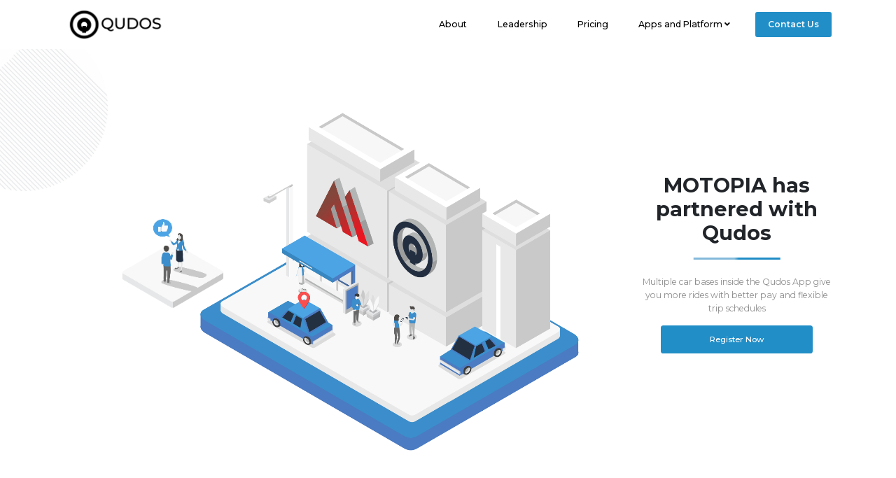

--- FILE ---
content_type: text/html; charset=UTF-8
request_url: https://qudos.us/motopia/
body_size: 9215
content:
<!DOCTYPE html>
<html lang="en">

<head>
    <title>Qudos | Always the Ride You Want®</title>
    <meta charset="utf-8">
    <meta http-equiv="X-UA-Compatible" content="IE=edge">
    <meta name="viewport" content="user-scalable=no, width=device-width, initial-scale=1.0, maximum-scale=1.0, shrink-to-fit=no">
    <meta name="description" content="Qudos is a sophisticated suite of fleet-management solutions. Our tools allow car service and rideshare networks to avoid the time and expense of building applications from scratch.">
    <meta name="keywords" content="ride-hailing app new york customized">


    <meta property="og:image:width" content="1200">
    <meta property="og:image:height" content="627">
    <meta property="twitter:card" content="qudos_image">
    <meta property="og:type" content="website" />

    
    <!-- Motopia -->
            <meta property="og:url"                content="https://qudos.us/motopia" />
        <meta property="og:title"              content="Motopia has partnered with Qudos"/>
        <meta property="og:description"        content="Register & Drive for Multiple TLC Car Bases Inside the Qudos app. With many car bases to choose from, select as many as you like, using just ONE APP!" />
        <meta property="og:image"              content="https://qudos.us/wp-content/uploads/2022/08/preview-promo-copy-scaled.jpg">

        <!-- Twitter -->
        <meta property="twitter:title" content="Motopia has partnered with Qudos"/>
        <meta property="twitter:description" content="Register & Drive for Multiple TLC Car Bases Inside the Qudos app. With many car bases to choose from, select as many as you like, using just ONE APP!" />
        <meta property="twitter:image" content="https://qudos.us/wp-content/uploads/2022/08/preview-promo-copy-scaled.jpg">

        
    <!-- Typefaces -->
    <link href="https://fonts.googleapis.com/css?family=Montserrat:400,500,600,700|Open+Sans:400,600,700" rel="stylesheet">
    <!-- Animate on scroll -->
    <link rel="stylesheet" href="https://unpkg.com/aos@2.3.1/dist/aos.css">

    
<!-- Search Engine Optimization by Rank Math - https://s.rankmath.com/home -->
<meta name="robots" content="index, follow, max-snippet:-1, max-video-preview:-1, max-image-preview:large"/>
<link rel="canonical" href="https://qudos.us/motopia/" />
<meta property="og:locale" content="en_US" />
<meta property="og:type" content="article" />
<meta property="og:title" content="Motopia has partnered with Qudos" />
<meta property="og:description" content="Register &amp; Drive for Multiple TLC Car Bases Inside the Qudos app. With many car bases to choose from, select as many as you like, using just ONE APP!" />
<meta property="og:url" content="https://qudos.us/motopia/" />
<meta property="og:site_name" content="Qudos" />
<meta property="og:updated_time" content="2022-10-06T13:51:02+00:00" />
<meta property="og:image" content="https://qudos.us/wp-content/uploads/2022/08/preview-promo-copy-1024x614.jpg" />
<meta property="og:image:secure_url" content="https://qudos.us/wp-content/uploads/2022/08/preview-promo-copy-1024x614.jpg" />
<meta property="og:image:width" content="1024" />
<meta property="og:image:height" content="614" />
<meta property="og:image:alt" content="Motopia" />
<meta property="og:image:type" content="image/jpeg" />
<meta property="article:published_time" content="2022-08-29T18:13:10+00:00" />
<meta property="article:modified_time" content="2022-10-06T13:51:02+00:00" />
<meta name="twitter:card" content="summary_large_image" />
<meta name="twitter:title" content="Motopia has partnered with Qudos" />
<meta name="twitter:description" content="Register &amp; Drive for Multiple TLC Car Bases Inside the Qudos app. With many car bases to choose from, select as many as you like, using just ONE APP!" />
<meta name="twitter:image" content="https://qudos.us/wp-content/uploads/2022/08/preview-promo-copy-1024x614.jpg" />
<meta name="twitter:label1" content="Time to read" />
<meta name="twitter:data1" content="Less than a minute" />
<script type="application/ld+json" class="rank-math-schema">{"@context":"https://schema.org","@graph":[{"@type":["Person","Organization"],"@id":"https://qudos.us/#person","name":"Qudos"},{"@type":"WebSite","@id":"https://qudos.us/#website","url":"https://qudos.us","name":"Qudos","publisher":{"@id":"https://qudos.us/#person"},"inLanguage":"en-US"},{"@type":"ImageObject","@id":"https://qudos.us/wp-content/uploads/2022/08/preview-promo-copy-scaled.jpg","url":"https://qudos.us/wp-content/uploads/2022/08/preview-promo-copy-scaled.jpg","width":"2560","height":"1536","inLanguage":"en-US"},{"@type":"WebPage","@id":"https://qudos.us/motopia/#webpage","url":"https://qudos.us/motopia/","name":"Motopia - Qudos","datePublished":"2022-08-29T18:13:10+00:00","dateModified":"2022-10-06T13:51:02+00:00","isPartOf":{"@id":"https://qudos.us/#website"},"primaryImageOfPage":{"@id":"https://qudos.us/wp-content/uploads/2022/08/preview-promo-copy-scaled.jpg"},"inLanguage":"en-US"},{"@type":"Person","@id":"https://qudos.us/author/davey-coscos/","name":"Davey Coscos","url":"https://qudos.us/author/davey-coscos/","image":{"@type":"ImageObject","@id":"https://secure.gravatar.com/avatar/72769b09d948cb74461488a64cc3ff5c?s=96&amp;d=mm&amp;r=g","url":"https://secure.gravatar.com/avatar/72769b09d948cb74461488a64cc3ff5c?s=96&amp;d=mm&amp;r=g","caption":"Davey Coscos","inLanguage":"en-US"}},{"@type":"Article","headline":"Motopia - Qudos","datePublished":"2022-08-29T18:13:10+00:00","dateModified":"2022-10-06T13:51:02+00:00","author":{"@id":"https://qudos.us/author/davey-coscos/"},"publisher":{"@id":"https://qudos.us/#person"},"name":"Motopia - Qudos","@id":"https://qudos.us/motopia/#richSnippet","isPartOf":{"@id":"https://qudos.us/motopia/#webpage"},"image":{"@id":"https://qudos.us/wp-content/uploads/2022/08/preview-promo-copy-scaled.jpg"},"inLanguage":"en-US","mainEntityOfPage":{"@id":"https://qudos.us/motopia/#webpage"}}]}</script>
<!-- /Rank Math WordPress SEO plugin -->

<link rel='dns-prefetch' href='//s.w.org' />
		<script type="text/javascript">
			window._wpemojiSettings = {"baseUrl":"https:\/\/s.w.org\/images\/core\/emoji\/13.0.1\/72x72\/","ext":".png","svgUrl":"https:\/\/s.w.org\/images\/core\/emoji\/13.0.1\/svg\/","svgExt":".svg","source":{"concatemoji":"https:\/\/qudos.us\/wp-includes\/js\/wp-emoji-release.min.js?ver=5.6.16"}};
			!function(e,a,t){var n,r,o,i=a.createElement("canvas"),p=i.getContext&&i.getContext("2d");function s(e,t){var a=String.fromCharCode;p.clearRect(0,0,i.width,i.height),p.fillText(a.apply(this,e),0,0);e=i.toDataURL();return p.clearRect(0,0,i.width,i.height),p.fillText(a.apply(this,t),0,0),e===i.toDataURL()}function c(e){var t=a.createElement("script");t.src=e,t.defer=t.type="text/javascript",a.getElementsByTagName("head")[0].appendChild(t)}for(o=Array("flag","emoji"),t.supports={everything:!0,everythingExceptFlag:!0},r=0;r<o.length;r++)t.supports[o[r]]=function(e){if(!p||!p.fillText)return!1;switch(p.textBaseline="top",p.font="600 32px Arial",e){case"flag":return s([127987,65039,8205,9895,65039],[127987,65039,8203,9895,65039])?!1:!s([55356,56826,55356,56819],[55356,56826,8203,55356,56819])&&!s([55356,57332,56128,56423,56128,56418,56128,56421,56128,56430,56128,56423,56128,56447],[55356,57332,8203,56128,56423,8203,56128,56418,8203,56128,56421,8203,56128,56430,8203,56128,56423,8203,56128,56447]);case"emoji":return!s([55357,56424,8205,55356,57212],[55357,56424,8203,55356,57212])}return!1}(o[r]),t.supports.everything=t.supports.everything&&t.supports[o[r]],"flag"!==o[r]&&(t.supports.everythingExceptFlag=t.supports.everythingExceptFlag&&t.supports[o[r]]);t.supports.everythingExceptFlag=t.supports.everythingExceptFlag&&!t.supports.flag,t.DOMReady=!1,t.readyCallback=function(){t.DOMReady=!0},t.supports.everything||(n=function(){t.readyCallback()},a.addEventListener?(a.addEventListener("DOMContentLoaded",n,!1),e.addEventListener("load",n,!1)):(e.attachEvent("onload",n),a.attachEvent("onreadystatechange",function(){"complete"===a.readyState&&t.readyCallback()})),(n=t.source||{}).concatemoji?c(n.concatemoji):n.wpemoji&&n.twemoji&&(c(n.twemoji),c(n.wpemoji)))}(window,document,window._wpemojiSettings);
		</script>
		<style type="text/css">
img.wp-smiley,
img.emoji {
	display: inline !important;
	border: none !important;
	box-shadow: none !important;
	height: 1em !important;
	width: 1em !important;
	margin: 0 .07em !important;
	vertical-align: -0.1em !important;
	background: none !important;
	padding: 0 !important;
}
</style>
	<link rel='stylesheet' id='wp-block-library-css'  href='https://qudos.us/wp-includes/css/dist/block-library/style.min.css?ver=5.6.16' type='text/css' media='all' />
<link rel='stylesheet' id='fontawesome-css'  href='https://qudos.us/wp-content/themes/theme/core__assets/fonts/fontawesome/css/all.min.css?ver=1' type='text/css' media='all' />
<link rel='stylesheet' id='fontello-css'  href='https://qudos.us/wp-content/themes/theme/core__assets/css/vendors/fontello/fontello.css?ver=1' type='text/css' media='all' />
<link rel='stylesheet' id='bootstrap-css'  href='https://qudos.us/wp-content/themes/theme/core__assets/css/vendors/bootstrap/bootstrap.min.css?ver=1' type='text/css' media='all' />
<link rel='stylesheet' id='style_core-css'  href='https://qudos.us/wp-content/themes/theme/core__assets/css/styles.min.css?ver=1' type='text/css' media='all' />
<link rel='stylesheet' id='footer_style-css'  href='https://qudos.us/wp-content/themes/theme/core__components/footer/ir-footer.css?ver=1' type='text/css' media='all' />
<script type='text/javascript' src='https://qudos.us/wp-includes/js/jquery/jquery.min.js?ver=3.5.1' id='jquery-core-js'></script>
<script type='text/javascript' src='https://qudos.us/wp-includes/js/jquery/jquery-migrate.min.js?ver=3.3.2' id='jquery-migrate-js'></script>
<link rel="https://api.w.org/" href="https://qudos.us/wp-json/" /><link rel="alternate" type="application/json" href="https://qudos.us/wp-json/wp/v2/pages/2324" /><link rel="EditURI" type="application/rsd+xml" title="RSD" href="https://qudos.us/xmlrpc.php?rsd" />
<link rel="wlwmanifest" type="application/wlwmanifest+xml" href="https://qudos.us/wp-includes/wlwmanifest.xml" /> 
<meta name="generator" content="WordPress 5.6.16" />
<link rel='shortlink' href='https://qudos.us/?p=2324' />
<link rel="alternate" type="application/json+oembed" href="https://qudos.us/wp-json/oembed/1.0/embed?url=https%3A%2F%2Fqudos.us%2Fmotopia%2F" />
<link rel="alternate" type="text/xml+oembed" href="https://qudos.us/wp-json/oembed/1.0/embed?url=https%3A%2F%2Fqudos.us%2Fmotopia%2F&#038;format=xml" />
<link rel="icon" href="https://qudos.us/wp-content/uploads/2021/03/cropped-180-23-32x32.png" sizes="32x32" />
<link rel="icon" href="https://qudos.us/wp-content/uploads/2021/03/cropped-180-23-192x192.png" sizes="192x192" />
<link rel="apple-touch-icon" href="https://qudos.us/wp-content/uploads/2021/03/cropped-180-23-180x180.png" />
<meta name="msapplication-TileImage" content="https://qudos.us/wp-content/uploads/2021/03/cropped-180-23-270x270.png" />

    <script>
        (adsbygoogle = window.adsbygoogle || []).push({
            google_ad_client: "pub-3671330856215428",
            enable_page_level_ads: true
        });
    </script>

</head>
<body>
<header class="header" style="background: #fff;">
    <div class="container">
        <div class="row">
            <div class="col-12">
                <div class="header__content">
                    <a href="home" class="header__logo">
                        <img class="logo" src="https://qudos.us/wp-content/themes/theme/core__assets/img/logo--black.png">
                    </a>
                    <!-- Header include -->

                    <nav class="header__nav">
                        <a href="home" class="desk">Home</a>
                        <a href="about">About</a>
                        <a href="leadership">Leadership</a>
                        <a href="pricing">Pricing</a>
                        
                        <div class="btn-group" id="platform-dropdown">
                            <a data-toggle="dropdown" aria-haspopup="true" aria-expanded="false">Apps and Platform <i class="fas fa-angle-down"></i></a>
                            <div class="dropdown-menu dropdown-menu-left">
                                <a class="dropdown-item" href="platform">
                                    <div class="row">
                                        <span class="dropdown-text">Car Base Platform</span>
                                    </div>
                                </a>
                                <a class="dropdown-item" href="corporate">
                                    <div class="row">
                                        <span class="dropdown-text">Corporate</span>
                                    </div>
                                </a>
                                <a class="dropdown-item" href="driver">
                                    <div class="row">
                                        <span class="dropdown-text">Driver</span>
                                    </div>
                                </a>
                                <a class="border-bottom dropdown-item" href="rider">
                                    <div class="row">
                                        <span class="dropdown-text">Rider</span>
                                    </div>
                                </a>
                                
                            </div>
                        </div>
                        
                                                
                        <!-- <a class="desk" href="home">Qudos</a>
                        <div class="header__social mb-5">
                        
                        </div>
                        <a href="#" slide-to="0" onclick="slideTo(this)" class="desk">What We Do?</a>
                        <a href="#" slide-to="1" onclick="slideTo(this)" class="desk">Our Timeline</a>
                        <a href="#" slide-to="2" onclick="slideTo(this)" class="desk">Bubbl JV in Dallas</a>
                        <a href="#" slide-to="3" onclick="slideTo(this)" class="desk">New York Car Bases</a>

                        <div class="header__social mt-5">
                        
                        </div>
                        <a class="desk" href="contact">Contact Us</a>
                        <a class="btn-link pt-5 mt-5 desk" slide-to="0" onclick="slideTo(this)"><span class="qudos-blue d-flex align-items-center">Let's Get Started<i style="font-size: 1rem;" class="fas fa-arrow-right pl-2"></i></span></a>
                         -->
                                                <!-- <a href="platform" class="desk">Car Base Platform</a>
                        <a href="corporate" class="desk">Corporate</a>
                        <a href="driver" class="desk">Driver</a>
                        <a href="rider" class="desk">Rider</a> -->
                        
                        
                        <a class="desk" href="contact">Contact Us</a>
                        <div class="header__social">
                            <a href="https://www.facebook.com/QudosRide/" hidden><i class="icon-fb"></i></a>
                            <a href="https://www.linkedin.com/company/ridequdos/" hidden><i class="icon-linkedin"></i></a>
                            <a href="https://www.instagram.com/qudosride/" hidden><i class="icon-instagram"></i></a>
                        </div>

                                                


                        
                    </nav>

                    <div class="btn-group">
                        <a id="about-us--btn" href="about">
                        <button id="start-qudos--btn" type="button" class="header__btn">
                            About Us
                        </button></a>
                        <a id="contact-us--btn" href="contact">
                        <button type="button" class="header__btn">
                            Contact Us
                        </button></a>
                        <div class="dropdown-menu dropdown-menu-right">
                            <a class="dropdown-item" href="https://appcustomer.ridequdos.com/r">
                                <div class="row">
                                    <div class="col-4 px-0 py-0">
                                        <img src="https://qudos.us/wp-content/themes/theme/core__assets/img/qudos_rider.png" class="img-fluid">
                                    </div>
                                    <div class="col-8 px-0 py-0 white-text d-flex align-items-center justify-content-center">
                                        <span class="dropdown-text">Rider App</span>
                                    </div>
                                </div>
                            </a>
                            <a class="dropdown-item" href="https://apppartner.ridequdos.com/d">
                                <div class="row">
                                    <div class="col-4 px-0 py-0">
                                        <img src="https://qudos.us/wp-content/themes/theme/core__assets/img/qudos_driver.png" class="img-fluid">
                                    </div>
                                    <div class="col-8 px-0 py-0 white-text d-flex align-items-center justify-content-center">
                                        <span class="dropdown-text">Driver App</span>
                                    </div>
                                </div>
                            </a>
                            <a class="border-bottom dropdown-item" href="https://cd.ridequdos.com/c">
                                <div class="row">
                                    <div class="col-4 px-0 py-0">
                                        <img src="https://qudos.us/wp-content/themes/theme/core__assets/img/concierge_icon.png" class="img-fluid">
                                    </div>
                                    <div class="col-8 px-0 py-0 white-text d-flex align-items-center justify-content-center">
                                        <span class="dropdown-text">Concierge</span>
                                    </div>
                                </div>
                            </a>
                            
                        </div>
                    </div>
                    <button class="header__menu" type="button">
                        <span></span>
                        <span></span>
                        <span></span>
                    </button>
                </div>
            </div>

            
<div class="container" id="subheader">
    <div class="row d-flex align-items-center">
        <a href="driver" id="driver">
            <div class="link d-flex align-items-center">
                <div class="m-auto">
                    <!-- <i class="far fa-envelope fa-3x d-flex justify-content-center"></i> -->
                    <div class="svg-wrap d-flex justify-content-center">
                        <svg xmlns="http://www.w3.org/2000/svg" width="22" height="22" viewBox="0 0 397 397">
                        <defs>
                            <style>
                            .cls-1 {
                                fill-rule: evenodd;
                            }
                            </style>
                        </defs>
                        <path class="cls-1 svg qi-drive" d="M203.328,17.406c100.7,0,182.328,81.638,182.328,182.344S304.025,382.094,203.328,382.094,21,300.456,21,199.75,102.631,17.406,203.328,17.406ZM71,176h74s14.667-40,61-39,61,39,61,39h68S316.333,67.667,202,66C202,66,103,60.333,71,176Zm0,45h70s10,34.333,41,44v69S87,320,71,221Zm199,0h65s-8.667,92.667-107,111V266S260,258,270,221Z"/>
                        </svg>
                    </div>
                    <div class="align-items-center link-text">Drive</div>
                </div>
            </div>
        </a>
        <a href="rider" id="rider">
            <div class="link d-flex align-items-center">
                <div class="m-auto">
                    <!-- <i class="far fa-envelope fa-3x d-flex justify-content-center"></i> -->
                    <div class="svg-wrap d-flex justify-content-center">
                        <svg xmlns="http://www.w3.org/2000/svg" width="22" height="22" viewBox="0 0 397 397">
                        <defs>
                            <style>
                            .cls-1 {
                                fill-rule: evenodd;
                            }
                            </style>
                        </defs>
                        <path id="Rounded_Rectangle_1" data-name="Rounded Rectangle 1" class="cls-1" d="M44,7H252a30,30,0,0,1,30,30V334a30,30,0,0,1-30,30H44a30,30,0,0,1-30-30V37A30,30,0,0,1,44,7ZM76,40H221s27.833,0.167,28,31,0,231,0,231-1.167,30.167-30,30-142-1-142-1-30.833,2.833-31-30S46,71,46,71,44.667,40,76,40Zm72,80a44,44,0,1,1-44,44A44,44,0,0,1,148,120ZM81,298H210s15.5,1.167,16-15-1.5-41.5-33-51c0,0-13.5-2.167-31,4s-32.167-5.833-51-4-44.5,11.833-42,49C69,281,67.667,295.667,81,298ZM104,61h85a3,3,0,0,1,3,3V82a3,3,0,0,1-3,3H104a3,3,0,0,1-3-3V64A3,3,0,0,1,104,61Z"/>
                        </svg>
                    </div>
                    <div class="align-items-center link-text">Ride</div>
                </div>
            </div>
        </a>
        <a href="corporate" id="corporate">
            <div class="link d-flex align-items-center">
                <div class="m-auto">
                    <!-- <i class="far fa-envelope fa-3x d-flex justify-content-center"></i> -->
                    <div class="svg-wrap d-flex justify-content-center">
                        <svg xmlns="http://www.w3.org/2000/svg" width="22" height="22" viewBox="0 0 500 400">
                        <defs>
                            <style>
                            .cls-1 {
                                fill-rule: evenodd;
                            }
                            </style>
                        </defs>
                        <path class="cls-1" d="M21,132V397s-2,17,16,18H439s20,3,19-21V134s3-19.333-17-19-92,0-92,0V50s2.667-16-18-17H145s-15.333-.667-16,18v64H38S22.667,112.667,21,132ZM170,73H308v40H170V73ZM61,225H417V167s-1-10.667-14-11-327,0-327,0-14.667.333-15,15S61,225,61,225Zm356,38H296s-5.333,43.333-56,48c0,0-45.333,1.333-57-47H61v97s-1,13.667,12,14,332,0,332,0,10.667,0,12-14V263Z"/>
                        </svg>
                    </div>
                    <div class="align-items-center link-text">Corporate</div>
                </div>
            </div>
        </a>
        <a href="platform" id="platform">
            <div class="link d-flex align-items-center">
                <div class="m-auto">
                    <!-- <i class="far fa-envelope fa-3x d-flex justify-content-center"></i> -->
                    <div class="svg-wrap d-flex justify-content-center">
                        <svg xmlns="http://www.w3.org/2000/svg" width="25" height="25" viewBox="0 0 397 397">
                        <defs>
                            <style>
                            .cls-1 {
                                fill-rule: evenodd;
                            }
                            </style>
                        </defs>
                        <path class="cls-1" d="M19,24l209,1v89s-18.333,1-37,18H127v71a39.369,39.369,0,0,0,9,22s-17.667,31.667,5,68v33H19V24ZM51,57h57v56H51V57Zm0,75h57v56H51V132Zm0,78h57v56H51V210ZM127,57h57v56H127V57Zm32,224s-8.667-6.167-9-17,0-30,0-30,0.667-14.5,12-20H150s-5.667.5-8-19c0,0-1.667-3.5,10-4s26,0,26,0l10-23s10.333-31.5,49-32,71,1,71,1,26.667,0.5,41,32l9,22h27s11.333-.5,7,11-8.667,11.5-18,12c0,0,11,5.833,11,22v28s0.667,8.5-7,16l-1,27s2.667,16.5-15,17-17,0-17,0-12-2.5-14-9l1-23H205l-1,17s1,14.167-13,14c0,0-31,4.5-31-10Zm45-74H332l-11-26s-3.731-13.94-20-14-65,0-65,0-12.231-1.69-22,15Zm-11,54s13.769,2.226,19-6-11.565-22.107-17-25-20.9-1.44-22,11S174.333,259.667,193,261Zm148.781,0s-13.768,2.226-19-6,11.565-22.107,17-25,20.9-1.44,22,11S360.448,259.667,341.781,261Z"/>
                        </svg>
                    </div>
                    <div class="align-items-center link-text">Car Base</div>
                </div>
            </div>
        </a>
    </div>
    <div class="subtext d-flex align-items-center">
        <div class="row justify-content-center m-auto" id="text">
            Apps & Platforms We Provide
        </div>
    </div>
</div>
        </div>

        
    </div>
    
    
</header>

($pageTitle == "getstarted"){
                include 'getstarted-nav.php';
            }else if($pageTitle == "journey"){
            
            }else{
                include 'subheader.php';
            }
            
            
            ?>
        </div>

        
    </div>
    
    
</header>

($pageTitle == "getstarted"){
                include 'getstarted-nav.php';
            }else if($pageTitle == "journey"){
            
            }else{
                include 'subheader.php';
            }
            
            
            ?>
        </div>

        
    </div>
    
    
</header>

<link rel="stylesheet" href="https://qudos.us/wp-content/themes/theme/custom.css">
<link rel="stylesheet" href="https://qudos.us/wp-content/themes/theme/header.css">
<main>
    <section class="section-core--hero section-banner" style="content: none!important">
        <div class="container">
            <div class="d-flex flex-column flex-lg-row justify-content-between align-items-center">
                <div id="front-page-graphics">
                        <span class="d-inline-block position-relative w-100 h-100">
                            <img id="platform-2" class="img-fluid" src="https://qudos.us/wp-content/themes/theme/core__assets/img/core__home/platform-1.png" alt="Mini platform block" data-aos="fade-up" data-aos-delay="200">
                            <img id="platform-0" class="img-fluid" src=https://qudos.us/wp-content/uploads/2022/08/homepage_platform-template-1.png alt="Building block" data-aos="fade-down-left">
                        </span>
                </div>
                <div>
                    <span class="d-inline-block h-100" align="center">
                        <h1 class="core__header--h1" style="width: inherit"><span>MOTOPIA has partnered with Qudos</span></h1>
                        <p class="core__parag">Multiple car bases inside the Qudos App give you more rides with better pay and flexible trip schedules</p>
                                                <a  href=https://admin.qudos.us/motopia class="btn btn--primary">
                            <!--  Get To Know QudosFave™ -->
                            Register Now                        </a> 
                                            </span>
                </div>
            </div>
        </div>
    </section>
</main>

<div class="service-wrap">
    <section class="values section--one">
        <div class="container">
            <div class="row">
                <div class="col text-center">
                    <h3 class="core__header--h3">
                        What does this mean for you as our valued vehicle lessee?  
                    </h3>
                </div>
            </div>
            <div class="row section--card">

                                                                                                <div class="col-12 col-md-4 my-3" data-aos="fade-up" data-aos-delay="50">
                        <div class="values__box card">
                            <img class="d-flex m-auto" src=https://qudos.us/wp-content/uploads/2022/10/promo-assets-2000.png>
                            <h3 id="values--1">Earn over $2,000 per week, plus a 10% Bonus from Qudos!</h3>
                            <p class="core__parag">Earn over $2,000 per week, plus a 10% Bonus from Qudos if you sign up before Oct 24, 2022! Terms apply.</p>
                            
                            <a class="learn-more-btn" target="_blank" href="https://qudos.us/2000earnings">
                                Learn more                            </a>
                        </div>
                    </div>
                                                                                <div class="col-12 col-md-4 my-3" data-aos="fade-up" data-aos-delay="50">
                        <div class="values__box card">
                            <img class="d-flex m-auto" src=https://qudos.us/wp-content/uploads/2022/08/laptop-cars_icon.png>
                            <h3 id="values--1">Register & Drive for Multiple TLC Car Bases Inside the Qudos app</h3>
                            <p class="core__parag">With many car bases to choose from, select as many as you like, using just ONE APP!</p>
                            
                            <a class="learn-more-btn" target="_blank" href="https://qudos.us/motopia">
                                Learn More                            </a>
                        </div>
                    </div>
                                                                                <div class="col-12 col-md-4 my-3" data-aos="fade-up" data-aos-delay="50">
                        <div class="values__box card">
                            <img class="d-flex m-auto" src=https://qudos.us/wp-content/uploads/2022/08/gift-value_icon.png>
                            <h3 id="values--1">Receive Incentives & Sign-up Bonuses</h3>
                            <p class="core__parag">Multiple sign-up bonuses and various incentive programs are available through Qudos and its participating car bases.</p>
                            
                            <a class="learn-more-btn" target="_blank" href="https://qudos.us/incentive-home/">
                                Learn More                            </a>
                        </div>
                    </div>
                                                                                <div class="col-12 col-md-4 my-3" data-aos="fade-up" data-aos-delay="50">
                        <div class="values__box card">
                            <img class="d-flex m-auto" src=https://qudos.us/wp-content/uploads/2022/08/hand-phone_icon-copy.png>
                            <h3 id="values--1">Get Paid More with Higher Minimums & Better Rates</h3>
                            <p class="core__parag">Say goodbye to minimums of $5.39 or $5.47; participating car bases in the Qudos App offer a minimum payout of $11; more than double!</p>
                            
                            <a class="learn-more-btn" target="_blank" href="https://qudos.us/minimumpayout">
                                Learn More                            </a>
                        </div>
                    </div>
                                                                                <div class="col-12 col-md-4 my-3" data-aos="fade-up" data-aos-delay="50">
                        <div class="values__box card">
                            <img class="d-flex m-auto" src=https://qudos.us/wp-content/uploads/2022/08/queue-cars_icon.png>
                            <h3 id="values--1">QudosQueue: Find Trips That Fit Your Schedule</h3>
                            <p class="core__parag">Find the best trips in advance and manage your time with the listed trips under QudosQueue. You can filter trips by dates, time, status, car type request (luxury or standard), trips by location or trips by car base.</p>
                            
                            <a class="learn-more-btn" target="_blank" href="https://qudos.us/qudosqueue/">
                                Learn More                            </a>
                        </div>
                    </div>
                                                                                <div class="col-12 col-md-4 my-3" data-aos="fade-up" data-aos-delay="50">
                        <div class="values__box card">
                            <img class="d-flex m-auto" src=https://qudos.us/wp-content/uploads/2022/08/social-network_icon.png>
                            <h3 id="values--1">QudosConnect: Build Repeat Riders with an Integrated Social Network</h3>
                            <p class="core__parag">Participate in a social network, brand yourself, and promote your high quality, service, and safety to create a steady loyal clientele. Your car bases and Qudos will  support building your business long term.</p>
                            
                            <a class="learn-more-btn" target="_blank" href="http://www.google.com">
                                Learn More                            </a>
                        </div>
                    </div>
                                                </div>
        </div>
    </section>
    
    <section class="section section-core--outro d-flex align-items-center">
        <div class="container">
            <div class="row">
                    <div class="col-sm-12 col-md-5"></div>
                    <div class="col-sm-12 col-md-7 card my-5">
                        <span class="core__header-special--1">Register Now</span>
                        <span class="d-inline-block">
                            <p class="core__parag">Drivers manage their own schedules and plan their weeks in advance by confirming queued trips.<br />
<br />
Drivers build business with repeat riders. <br />
<br />
<br />
<br />
</p>
                            <p class="core__parag">
                            <a target="_blank" href=https://qudos.us/platform/>Learn More!</a>
                            </p>
                                <a target="_blank" href=https://qudos.us/platform/><img id="bubbl-logo" src=></a>
                        </span>
                    </div>
            </div>
        </div>
    </section>

<footer class="footer">
    <div class="container">
        <div class="row">
            <div class="col-12">
                <div class="footer__line"></div>
            </div>
            <div class="col-12" hidden>
                <ul class="footer__social m-auto  d-flex align-items-center">
                    <li>
                        <a href="https://www.facebook.com/QudosTech">
                            <i class="fab fa-facebook"></i>
                        </a>
                    </li>
                    <li>
                        <a href="https://www.linkedin.com/company/qudosride/">
                            <i class="fab fa-linkedin"></i>
                        </a>
                    </li>
                    <li>
                        <a href="https://www.instagram.com/qudosride/">
                            <i class="fab fa-instagram"></i>
                        </a>
                        <a class="d-flex justify-content-center" href="tel:+13473365559" target="_blank">
                            <i class="fa fa fa-phone i-linkedin m-auto" aria-hidden="true"></i>
                        </a>
                    </li>
                </ul> 
            </div>
            <div class="col-12 col-md-12 offset-md-0 offset-lg-0 col-lg-12">
                
            </div>
        </div>
    </div>
    <div class="footer__copyright">
        <div class="container">
            <div class="row">
                <div class="col-12 d-flex flex-row justify-content-between">
                    <small class="footer__small">
                        © 2021 Qudos Technologies, Inc.
                    </small>
                    <!-- <span class="footer__rights">All Rights Reserved</span> -->
                    <div class="d-flex">
                        <a href="terms/" class="footer__link mr-5">Terms</a>
                        <a href="privacy/" class="footer__link">Privacy</a>
                    </div>
                </div>
            </div>
        </div>
    </div>
</footer>

<script type='text/javascript' src='https://qudos.us/wp-content/themes/theme/core__assets/js/vendors/bootstrap/bootstrap.bundle.min.js?ver=1' id='bootstrap-js'></script>
<script type='text/javascript' src='https://qudos.us/wp-content/themes/theme/core__assets/js/vendors/owl/owl.carousel.min.js?ver=1' id='owljs-js'></script>
<script type='text/javascript' src='https://qudos.us/wp-content/themes/theme/core__assets/js/vendors/animateOnScroll/aos.js?ver=1' id='aos-js'></script>
<script type='text/javascript' src='https://qudos.us/wp-content/themes/theme/core.js?ver=1' id='corejs-js'></script>
<script type='text/javascript' src='https://qudos.us/wp-content/themes/theme/custom.js?ver=1' id='customjs-js'></script>
<script type='text/javascript' src='https://qudos.us/wp-includes/js/wp-embed.min.js?ver=5.6.16' id='wp-embed-js'></script>

<script async src="https://www.googletagmanager.com/gtag/js?id=UA-149373672-1"></script>

<script>
window.dataLayer = window.dataLayer || [];

function gtag() {
    dataLayer.push(arguments);
}
gtag('js', new Date());

gtag('config', 'UA-149373672-1');
</script>

</body>
</html>


<style>
.section-banner::after, .section-banner::before {
    content: none!important;
}
a.learn-more-btn {
    /* color: #218ec7!important; */
    color: #000!important;
    font-weight: 600;
    text-align: left;
    cursor: pointer;
    font-size: 13px;
}
.section-core--hero {
    height: inherit;
}
#values--1 {
    margin-bottom: 3.5rem;
}
.core__parag a{
    text-decoration: underline;
    color: inherit;
}

/* NEW RESPONSINVE CLASSES */

#platform-0 {
    /* margin-left: 0px; */
    margin-top: 18px;
}

#platform-2 {
    position: relative!important;
    top: 5px!important;
    left: 39px!important;
}

@media (max-width: 567px){
    #platform-0 {
        
        margin-top: -65px!important;
    }
    #platform-2 {
        top: -38px!important;
    }
}


.core__header--h1:after {
    left:50%;
    transform: translateX(-50%);
}

/* NEW RESPONSINVE CLASSES */

@media (max-width: 1920px){
    #values--1 {
        margin-bottom: 2.5rem;
    }
    .card{
        padding: 2.5rem 2rem;
    }
}

@media (max-width: 769px){
    
}

@media (max-width: 1366px){
    #values--1 {
        margin-bottom: 1.5rem;
    }
}
@media (max-width: 575px){
    .section-core--hero{
        /* height: 80vh; */
        padding-top: 10rem;
    }
    .section-core--outro{
        height: 100vh;
    }
    .section-core--outro .col-md-5 {
        display:none;
    }
    .section-core--outro .bg-white {
        padding:2rem;
        background: rgba(225,225,225,.5) !important;
    }
    #values--1{
        margin-bottom: 1.5rem;
    }
    .section-core--outro .col-md-7 .core__header-special--1, .section-core--outro .col-md-7 p{
        text-align: left;
    }
    .rounded{
        padding: 2rem 2rem 4rem 2rem;
    }
    .card {
        padding: 3.5rem 2.5rem;
    }
    .values [class^=col-] {
        padding-left: 2rem;
        padding-right: 2rem;
    }
    .section-core--outro .card{
        width: 100%;
    }
}
@media (max-width: 375px){
    .section-core--hero {
        /* height: 90vh; */
        padding-top: 15rem;
    }
}

</style>

<script>
    AOS.init({
    // Global settings:
    disable: false, // accepts following values: 'phone', 'tablet', 'mobile', boolean, expression or function
    startEvent: 'DOMContentLoaded', // name of the event dispatched on the document, that AOS should initialize on
    initClassName: 'aos-init', // class applied after initialization
    animatedClassName: 'aos-animate', // class applied on animation
    useClassNames: false, // if true, will add content of `data-aos` as classes on scroll
    disableMutationObserver: false, // disables automatic mutations' detections (advanced)
    debounceDelay: 50, // the delay on debounce used while resizing window (advanced)
    throttleDelay: 99, // the delay on throttle used while scrolling the page (advanced)

    // Settings that can be overridden on per-element basis, by `data-aos-*` attributes:
    offset: 120, // offset (in px) from the original trigger point
    delay: 0, // values from 0 to 3000, with step 50ms
    duration: 1000, // values from 0 to 3000, with step 50ms
    easing: 'ease-in-out', // default easing for AOS animations
    once: true, // whether animation should happen only once - while scrolling down
    mirror: false, // whether elements should animate out while scrolling past them
    anchorPlacement: 'top-bottom', // defines which position of the element regarding to window should trigger the animation
});

</script>

--- FILE ---
content_type: text/css
request_url: https://qudos.us/wp-content/themes/theme/core__assets/css/styles.min.css?ver=1
body_size: 14572
content:
@-webkit-keyframes float {
    0%,
    to {
        filter: drop-shadow(0 5px 1.5rem rgba(0, 0, 0, 0.2));
        -webkit-filter: drop-shadow(0 5px 1.5rem rgba(0, 0, 0, 0.2));
        -webkit-transform: translatey(0);
        transform: translatey(0);
    }
    50% {
        filter: drop-shadow(0 2.5rem 1.5rem rgba(0, 0, 0, 0.1));
        -webkit-filter: drop-shadow(0 2.5rem 1.5rem rgba(0, 0, 0, 0.1));
        -webkit-transform: translatey(-2rem);
        transform: translatey(-2rem);
    }
}
@keyframes float {
    0%,
    to {
        filter: drop-shadow(0 5px 1.5rem rgba(0, 0, 0, 0.2));
        -webkit-filter: drop-shadow(0 5px 1.5rem rgba(0, 0, 0, 0.2));
        -webkit-transform: translatey(0);
        transform: translatey(0);
    }
    50% {
        filter: drop-shadow(0 2.5rem 1.5rem rgba(0, 0, 0, 0.1));
        -webkit-filter: drop-shadow(0 2.5rem 1.5rem rgba(0, 0, 0, 0.1));
        -webkit-transform: translatey(-2rem);
        transform: translatey(-2rem);
    }
}
@-webkit-keyframes swing {
    0%,
    to {
        -webkit-transform: rotate(3deg);
        transform: rotate(3deg);
    }
    50% {
        -webkit-transform: rotate(-6deg);
        transform: rotate(-6deg);
    }
}
@keyframes swing {
    0%,
    to {
        -webkit-transform: rotate(3deg);
        transform: rotate(3deg);
    }
    50% {
        -webkit-transform: rotate(-6deg);
        transform: rotate(-6deg);
    }
}
@-webkit-keyframes sway {
    0%,
    to {
        -webkit-transform: translateX(-10%);
        transform: translateX(-10%);
    }
    50% {
        -webkit-transform: translateX(10%);
        transform: translateX(10%);
    }
}
@keyframes sway {
    0%,
    to {
        -webkit-transform: translateX(-10%);
        transform: translateX(-10%);
    }
    50% {
        -webkit-transform: translateX(10%);
        transform: translateX(10%);
    }
}
@-webkit-keyframes pulsate {
    0% {
        -webkit-transform: scale(0.1, 0.1);
        opacity: 0;
    }
    50% {
        opacity: 1;
    }
    to {
        -webkit-transform: scale(1.2, 1.2);
        opacity: 0;
    }
}
@-webkit-keyframes opacityPulse {
    0%,
    to {
        opacity: 0;
    }
    50% {
        opacity: 1;
    }
}
@-webkit-keyframes alertPulse {
    0% {
        background-color: #9a2727;
        opacity: 1;
    }
    50% {
        opacity: 0.75;
    }
    to {
        opacity: 1;
    }
}
@-webkit-keyframes rotating {
    0% {
        -webkit-transform: rotate(0deg);
        transform: rotate(0deg);
    }
    to {
        -webkit-transform: rotate(360deg);
        transform: rotate(360deg);
    }
}
@keyframes rotating {
    0% {
        -webkit-transform: rotate(0deg);
        transform: rotate(0deg);
    }
    to {
        -webkit-transform: rotate(360deg);
        transform: rotate(360deg);
    }
}
@-webkit-keyframes text-flicker {
    0%,
    8% {
        opacity: 0.1;
        text-shadow: 0 0 29px #233041;
    }
    2%,
    20%,
    30%,
    9% {
        opacity: 1;
        text-shadow: 0 0 29px #233041;
    }
    12% {
        opacity: 0.1;
        text-shadow: 0 0 #233041;
    }
    25% {
        opacity: 0.3;
        text-shadow: 0 0 29px #233041;
    }
    70% {
        opacity: 0.7;
        text-shadow: 0 0 29px #233041;
    }
    72% {
        opacity: 0.2;
        text-shadow: 0 0 29px #233041;
    }
    77%,
    to {
        opacity: 0.9;
        text-shadow: 0 0 29px #233041;
    }
}
@keyframes text-flicker {
    0%,
    8% {
        opacity: 0.1;
        text-shadow: 0 0 29px #233041;
    }
    2%,
    20%,
    30%,
    9% {
        opacity: 1;
        text-shadow: 0 0 29px #233041;
    }
    12% {
        opacity: 0.1;
        text-shadow: 0 0 #233041;
    }
    25% {
        opacity: 0.3;
        text-shadow: 0 0 29px #233041;
    }
    70% {
        opacity: 0.7;
        text-shadow: 0 0 29px #233041;
    }
    72% {
        opacity: 0.2;
        text-shadow: 0 0 29px #233041;
    }
    77%,
    to {
        opacity: 0.9;
        text-shadow: 0 0 29px #233041;
    }
}
@-webkit-keyframes border-flicker {
    0%,
    4% {
        opacity: 0.1;
        box-shadow: 0 0 78px 4px rgba(16, 134, 232, 0.73);
    }
    2%,
    8%,
    to {
        opacity: 1;
        box-shadow: 0 0 78px 4px rgba(16, 134, 232, 0.73);
    }
    70% {
        opacity: 0.7;
        box-shadow: 0 0 78px 4px rgba(16, 134, 232, 0.73);
    }
}
@keyframes border-flicker {
    0%,
    4% {
        opacity: 0.1;
        box-shadow: 0 0 78px 4px rgba(16, 134, 232, 0.73);
    }
    2%,
    8%,
    to {
        opacity: 1;
        box-shadow: 0 0 78px 4px rgba(16, 134, 232, 0.73);
    }
    70% {
        opacity: 0.7;
        box-shadow: 0 0 78px 4px rgba(16, 134, 232, 0.73);
    }
}
@-webkit-keyframes letter-flicker {
    0%,
    2%,
    21% {
        opacity: 0.1;
        text-shadow: 0 0 29px #233041;
    }
    19%,
    23%,
    4%,
    80%,
    87% {
        opacity: 1;
        text-shadow: 0 0 29px #233041;
    }
    83% {
        opacity: 0.4;
        text-shadow: 0 0 29px #233041;
    }
}
@keyframes letter-flicker {
    0%,
    2%,
    21% {
        opacity: 0.1;
        text-shadow: 0 0 29px #233041;
    }
    19%,
    23%,
    4%,
    80%,
    87% {
        opacity: 1;
        text-shadow: 0 0 29px #233041;
    }
    83% {
        opacity: 0.4;
        text-shadow: 0 0 29px #233041;
    }
}
@-webkit-keyframes hue {
    0% {
        -webkit-filter: hue-rotate(0deg);
    }
    to {
        -webkit-filter: hue-rotate(-360deg);
    }
}
@keyframes hue {
    0% {
        -webkit-filter: hue-rotate(0deg);
    }
    to {
        -webkit-filter: hue-rotate(-360deg);
    }
}
@-webkit-keyframes glowing {
    0%,
    to {
        filter: drop-shadow(0 0 -10px #218ec7);
        -webkit-filter: drop-shadow(0 0 -10px #218ec7);
    }
    40%,
    60% {
        filter: drop-shadow(0 0 20px #218ec7);
        -webkit-filter: drop-shadow(0 0 20px #218ec7);
    }
}
@keyframes glowing {
    0%,
    to {
        filter: drop-shadow(0 0 -10px #218ec7);
        -webkit-filter: drop-shadow(0 0 -10px #218ec7);
    }
    40%,
    60% {
        filter: drop-shadow(0 0 20px #218ec7);
        -webkit-filter: drop-shadow(0 0 20px #218ec7);
    }
}
@-webkit-keyframes beforeLineAnim {
    45%,
    50% {
        background-position: -100% 0;
    }
    45% {
        -webkit-transform: scale(1);
        transform: scale(1);
    }
    50%,
    95% {
        -webkit-transform: scale(1, -1);
        transform: scale(1, -1);
    }
    95% {
        background-position: 80% 0;
    }
}
@keyframes beforeLineAnim {
    45%,
    50% {
        background-position: -100% 0;
    }
    45% {
        -webkit-transform: scale(1);
        transform: scale(1);
    }
    50%,
    95% {
        -webkit-transform: scale(1, -1);
        transform: scale(1, -1);
    }
    95% {
        background-position: 80% 0;
    }
}
@-webkit-keyframes afterLineAnim {
    20%,
    25% {
        background-position: -100% 0;
    }
    20% {
        -webkit-transform: scale(1) rotate(-90deg);
        transform: scale(1) rotate(-90deg);
    }
    70%,
    75% {
        background-position: 80% 0;
    }
    25%,
    70% {
        -webkit-transform: scale(-1, 1) rotate(-90deg);
        transform: scale(-1, 1) rotate(-90deg);
    }
    75% {
        -webkit-transform: scale(1, 1) rotate(-90deg);
        transform: scale(1, 1) rotate(-90deg);
    }
}
@keyframes afterLineAnim {
    20%,
    25% {
        background-position: -100% 0;
    }
    20% {
        -webkit-transform: scale(1) rotate(-90deg);
        transform: scale(1) rotate(-90deg);
    }
    70%,
    75% {
        background-position: 80% 0;
    }
    25%,
    70% {
        -webkit-transform: scale(-1, 1) rotate(-90deg);
        transform: scale(-1, 1) rotate(-90deg);
    }
    75% {
        -webkit-transform: scale(1, 1) rotate(-90deg);
        transform: scale(1, 1) rotate(-90deg);
    }
}
@-webkit-keyframes glitter {
    0%,
    50%,
    to {
        -webkit-transform: scale(1);
        opacity: 1;
    }
    25%,
    75% {
        -webkit-transform: scale(0.5);
        opacity: 0;
    }
}
@keyframes glitter {
    0%,
    50%,
    to {
        -webkit-transform: scale(1);
        opacity: 1;
    }
    25%,
    75% {
        -webkit-transform: scale(0.5);
        opacity: 0;
    }
}
/*! normalize.css v8.0.1 | MIT License | github.com/necolas/normalize.css */
html {
    line-height: 1.15;
    -webkit-text-size-adjust: 100%;
    -ms-text-size-adjust: 100%;
}
details,
main {
    display: block;
}
h1 {
    font-size: 2.2rem;
    margin: 0.75rem 0;
}
hr {
    box-sizing: content-box;
    height: 0;
    overflow: visible;
}
code,
kbd,
pre,
samp {
    font-family: monospace, monospace;
    font-size: 1em;
}
a {
    background-color: transparent;
    -webkit-transition: 0.4s ease;
    transition: 0.4s ease;
    display: inline-block;
}
abbr[title] {
    border-bottom: none;
    -webkit-text-decoration: underline dotted;
    text-decoration: underline dotted;
}
b,
strong {
    font-weight: bolder;
}
small {
    font-size: 80%;
}
sub,
sup {
    font-size: 75%;
    line-height: 0;
    position: relative;
    vertical-align: baseline;
}
sub {
    bottom: -0.25em;
}
sup {
    top: -0.5em;
}
img {
    border-style: none;
}
body,
button,
optgroup {
    margin: 0;
}
button,
input,
optgroup,
select,
textarea {
    font-family: inherit;
    font-size: 100%;
    line-height: 1.15;
}
button,
input {
    overflow: visible;
}
button,
select {
    text-transform: none;
}
[type="button"],
[type="reset"],
[type="submit"],
button {
    -webkit-appearance: button;
}
[type="button"]::-moz-focus-inner,
[type="reset"]::-moz-focus-inner,
[type="submit"]::-moz-focus-inner,
button::-moz-focus-inner {
    border-style: none;
    padding: 0;
}
[type="button"]:-moz-focusring,
[type="reset"]:-moz-focusring,
[type="submit"]:-moz-focusring,
button:-moz-focusring {
    outline: 1px dotted ButtonText;
}
fieldset {
    padding: 0.35em 0.75em 0.625em;
}
legend {
    color: inherit;
    display: table;
    max-width: 100%;
    white-space: normal;
}
progress {
    vertical-align: baseline;
}
textarea {
    overflow: auto;
}
[type="checkbox"],
[type="radio"],
legend {
    box-sizing: border-box;
    padding: 0;
}
[type="number"]::-webkit-inner-spin-button,
[type="number"]::-webkit-outer-spin-button {
    height: auto;
}
[type="search"] {
    -webkit-appearance: textfield;
    outline-offset: -2px;
}
[type="search"]::-webkit-search-decoration {
    -webkit-appearance: none;
}
::-webkit-file-upload-button {
    -webkit-appearance: button;
    font: inherit;
}
summary {
    display: list-item;
}
[hidden],
template {
    display: none;
}
body,
html {
    height: 100%;
    font-size: calc(62.5% + 0.35vw);
}
body {
    font-family: "Montserrat", sans-serif;
    font-weight: 400;
    background-color: #fff;
    -webkit-font-smoothing: antialiased;
}
button {
    padding: 0;
    border: 0;
    background-color: transparent;
}
button:focus,
input:focus,
select:focus,
textarea:focus {
    outline: 0;
}
a:active,
a:focus,
a:hover {
    outline: 0;
    text-decoration: none;
}
a:not([href]):not([tabindex]) {
    color: rgba(255, 255, 255, 0.6);
    cursor: pointer;
}
a:not([href]):not([tabindex]):hover {
    text-decoration: underline;
    color: #fff;
}
object {
    pointer-events: none;
}
input,
select,
textarea {
    padding: 0;
    margin: 0;
    border-radius: 0;
    -webkit-appearance: none;
    -moz-appearance: none;
    appearance: none;
    box-shadow: none;
}
::-moz-selection {
    background: #fff;
    color: #000;
    text-shadow: none;
}
::selection {
    background: #fff;
    color: #000;
    text-shadow: none;
}
::-webkit-input-placeholder {
    opacity: 1;
}
:-moz-placeholder,
::-moz-placeholder {
    opacity: 1;
}
:-ms-input-placeholder {
    opacity: 1;
}
.reg-mark {
    font-size: 70%;
    position: absolute;
    margin-top: 0.1rem;
}
@media (min-width: 576px) {
    .d-mw--575 {
        display: block !important;
    }
    .h-mw--575 {
        display: none !important;
    }
}
@media (max-width: 575px) {
    .d-mw--575 {
        display: none !important;
    }
    .h-mw--575 {
        display: block !important;
    }
}
@media (min-width: 473px) {
    .d-mw--472 {
        display: block !important;
    }
    .h-mw--472 {
        display: none !important;
    }
}
@media (max-width: 472px) {
    .d-mw--472 {
        display: none !important;
    }
    .h-mw--472 {
        display: block !important;
    }
}
.border-solid-right {
    border-right: 1px solid rgba(211, 211, 211, 0.5);
}
.border-solid-bottom {
    border-bottom: 1px solid rgba(211, 211, 211, 0.5);
}
.qudos__blue-text {
    color: #218ec7 !important;
}
.qudos__navyblue-text {
    color: #232f41 !important;
}
.black-text {
    color: #000 !important;
}
.white-text {
    color: #fff !important;
}
.fw-700 {
    font-weight: 700 !important;
}
.qudos__service-mark {
    font-size: 0.7rem;
    margin-bottom: auto;
    line-height: 5.5rem;
    vertical-align: top;
}
.clear {
    display: block;
    content: "";
    clear: both;
}
.w-30 {
    width: 30% !important;
}
.no-shadow {
    -webkit-filter: none !important;
    filter: none !important;
    box-shadow: none !important;
}
@media only screen and (-webkit-min-device-pixel-ratio: 2),
    only screen and (min-device-pixel-ratio: 2),
    only screen and (min-resolution: 192dpi),
    only screen and (min-resolution: 2dppx) {
    .iti-flag {
        background-image: url(https://cdnjs.cloudflare.com/ajax/libs/intl-tel-input/12.4.0/img/flags@2x.png);
    }
}
.core__header--h1,
.core__header--h2,
.core__header--h2-5 {
    font-size: 2rem;
    font-weight: 700;
    margin-bottom: 3rem;
    position: relative;
}
.core__header--h1::after,
.core__header--h2-5::after,
.core__header--h3::after,
.core__header-special--2::after {
    content: "";
    position: absolute;
    display: block;
    width: 8.6rem;
    height: 3px;
    bottom: -1.5rem;
    left: 0;
    background: -webkit-gradient(
        linear,
        left top,
        right top,
        from(#83bada),
        color-stop(47%, #83bada),
        color-stop(52%, #1f8dc6),
        to(#1f8dc6)
    );
    background: linear-gradient(to right, #83bada 0%, #83bada 47%, #1f8dc6 52%, #1f8dc6 100%);
}
.core__header--h2,
.core__header--h2-5 {
    margin-bottom: 1.75rem;
}
.core__header--h2-5 {
    margin-bottom: 3rem;
}
.core__header--h2-75 {
    font-size: 1.55rem;
    font-weight: 700;
}
.core__header--h3 {
    font-size: 1.95rem;
    font-weight: 700;
    margin-bottom: 1.75rem;
    position: relative;
}
.core__header--h3::after,
.core__header-special--2::after {
    left: 50%;
    -webkit-transform: translateX(-50%);
    transform: translateX(-50%);
}
.core__header-special--1,
.core__header-special--2 {
    display: inline-block;
    font-size: 3rem;
    line-height: 4.2rem;
    font-weight: 700;
    margin-bottom: 2rem;
}
.core__parag {
    font-size: 0.85rem;
    font-weight: 400;
    color: rgba(103, 103, 103, 0.75);
    max-width: 80%;
    min-width: 75%;
    line-height: calc(1.5rem - 0.15vw);
    margin-bottom: 2rem;
}
.core__parag:not(:last-child) {
    margin-bottom: 1rem;
}
@media (max-width: 991px) {
    .core__header--h1 {
        font-size: 1.8rem;
    }
    .core__parag {
        font-size: 0.8rem;
    }
}
@media (max-width: 767px) {
    .core__parag {
        font-size: 16px;
        line-height: 22px;
    }
}
@media (max-width: 480px) {
    .core__header-special--2 {
        font-size: 2.8rem;
    }
}
.header {
    position: fixed;
    top: 0;
    left: 0;
    width: 100%;
    z-index: 99;
    -webkit-transition: 0.3s;
    transition: 0.3s;
}
.header__content {
    display: -webkit-box;
    display: flex;
    -webkit-box-orient: horizontal;
    -webkit-box-direction: normal;
    flex-direction: row;
    -webkit-box-pack: justify;
    justify-content: space-between;
    -webkit-box-align: center;
    align-items: center;
    height: 4.8rem;
    position: relative;
}
.header__logo {
    position: relative;
    height: 4rem;
    display: block;
    cursor: pointer;
}
.header__logo object {
    width: 10rem;
    -webkit-transition: 0.3s;
    transition: 0.3s;
}
.header__logo object:last-child {
    position: absolute;
    top: 0;
    left: 0;
    opacity: 0;
}
.header__nav {
    position: fixed;
    top: 0;
    bottom: 0;
    width: 0;
    background-color: #fff;
    right: 0;
    -webkit-transform: translate3d(700px, 0, 0);
    transform: translate3d(700px, 0, 0);
    -webkit-transition: 0.5s;
    transition: 0.5s;
    display: -webkit-box;
    display: flex;
    -webkit-box-orient: vertical;
    -webkit-box-direction: normal;
    flex-direction: column;
    -webkit-box-pack: center;
    justify-content: center;
    -webkit-box-align: center;
    align-items: center;
    z-index: 1;
}
.header__nav a {
    font-size: 0.85rem;
    color: #0f1423;
    margin-bottom: 2rem;
    font-family: inherit;
}
.header__nav a:last-child {
    margin-bottom: 0;
}
.header__nav--active {
    width: 100%;
    -webkit-transform: translate3d(0, 0, 0);
    transform: translate3d(0, 0, 0);
}
.header__social {
    display: -webkit-box;
    display: flex;
    -webkit-box-orient: horizontal;
    -webkit-box-direction: normal;
    flex-direction: row;
    -webkit-box-pack: center;
    justify-content: center;
    -webkit-box-align: center;
    align-items: center;
    position: relative;
    border-top: 2px solid #000;
    padding: 2rem 1rem 0;
    margin-top: 2rem;
}
.header__social a {
    margin: 0 5px;
    font-size: 1rem;
}
.header__btn,
.header__btn::after {
    -webkit-transition: all 0.2s;
    transition: all 0.2s;
}
.header__btn {
    max-width: 10rem;
    color: rgba(255, 255, 255, 0.95);
    font-size: 0.85rem;
    font-weight: 600;
    border-radius: 3px;
    text-align: center;
    background-color: #218ec7;
    background-image: none;
    margin-right: 4rem;
    padding: 0.75rem 1.25rem;
    position: relative;
}
.header__btn:hover {
    color: #fff;
}
.header__btn::after {
    content: "";
    display: inline-block;
    position: absolute;
    top: 0;
    left: 0;
    width: 100%;
    height: 100%;
}
.header__btn:hover::after {
    outline: #218ec7;
    box-shadow: 0 0 2rem 5px rgba(33, 142, 199, 0.2);
}
.header__menu {
    position: absolute;
    width: 2.9rem;
    height: 1.8rem;
    display: block;
    right: 0;
    top: 50%;
    -webkit-transform: translateY(-50%);
    transform: translateY(-50%);
    cursor: pointer;
    z-index: 2;
}
.header__menu span {
    display: block;
    position: absolute;
    width: 100%;
    height: 0.2rem;
    left: 0;
    background-color: #000;
    -webkit-transition: 0.3s;
    transition: 0.3s;
    opacity: 1;
}
.header__menu span:first-child {
    top: 0;
}
.header__menu span:nth-child(2) {
    top: 50%;
    margin-top: -1px;
}
.header__menu span:last-child {
    top: 100%;
    margin-top: -2px;
}
.header__menu--active span {
    background-color: #0f1423;
}
.header__menu--active span:first-child {
    -webkit-transform: rotate(-45deg);
    transform: rotate(-45deg);
    top: 50%;
    margin-top: -2px;
}
.header__menu--active span:nth-child(2) {
    opacity: 0;
}
.header__menu--active span:last-child {
    -webkit-transform: rotate(45deg);
    transform: rotate(45deg);
    top: 50%;
}
.header__inverted .header__menu span {
    background-color: #fff;
}
.header--active .header__menu span,
.header--white .header__menu span,
.header__inverted .header__menu--active span {
    background-color: #000;
}
@media (min-width: 768px) {
    .header__inverted .header__nav a {
        margin: 0 0 0 3rem;
        color: #fff;
        font-weight: 500;
    }
}
.header--active,
.header--white {
    background-color: #fff;
    background-image: -webkit-gradient(linear, left top, right top, from(#171f2d), to(#03030a));
    background-image: linear-gradient(90deg, #171f2d 0%, #03030a 100%);
    background-image: none;
    box-shadow: 0 2px 6px 0 rgba(0, 0, 0, 0.08);
}
.header--active .header__nav a,
.header--white .header__nav a {
    color: #000;
}
.header--active .header__content:before,
.header--white .header__content:before {
    display: none;
}
.header--active .header__logo object:first-child,
.header--white .header__logo object:first-child {
    opacity: 0;
}
.header--active .header__logo object:last-child,
.header--white .header__logo object:last-child {
    opacity: 1;
}
@media (min-width: 768px) {
    .header .container {
        padding-right: 1.5rem;
        padding-left: 1.5rem;
    }
    .header__content:before,
    .header__menu,
    .header__nav a.desk {
        display: none;
    }
    .header__btn,
    .header__nav--active a {
        margin: 0;
    }
    .header__logo {
        height: 4rem;
        margin-left: 0;
    }
    .header__logo object {
        width: 10rem;
    }
    .header__nav {
        position: absolute;
        -webkit-box-orient: horizontal;
        -webkit-box-direction: normal;
        flex-direction: row;
        -webkit-box-align: center;
        align-items: center;
        width: auto;
        -webkit-transform: translate3d(0, 0, 0);
        transform: translate3d(0, 0, 0);
        padding: 0;
        right: 10rem;
        top: 50%;
        -webkit-transform: translateY(-50%);
        transform: translateY(-50%);
        background-color: transparent;
    }
    .header--white .header__nav,
    .header__nav--active {
        right: 0;
    }
    .header__nav a {
        margin: 0 0 0 3rem;
        color: #000;
        font-weight: 500;
    }
    .header__social {
        display: none;
    }
    .header--active .header__nav a,
    .header--white .header__nav a {
        color: #000;
    }
    .header--active .header__nav a:hover,
    .header--white .header__nav a:hover {
        color: #0f1423;
    }
}
@media (max-width: 991px) {
    .header__nav a {
        margin: 0 1rem;
    }
    .header__nav--active {
        right: 0;
    }
    .header__nav--active > a:not(:last-child) {
        margin: 0 0 1.5rem;
    }
}
@media (max-width: 480px) {
    .header__btn {
        /* min-width: 11rem; */
        /* margin-right: 5rem; */
        min-width: 6rem;
        margin-right: 4rem;
    }
    .header__btn,
    .header__nav a {
        /* font-size: 1.2rem; */
        font-size: 0.85rem;
    }
    .header__nav a i {
        font-size: 1.5rem;
    }
}

.btn {
    display: inline-block;
    cursor: pointer;
    font-size: 0.8rem;
}
.btn--primary:hover,
.btn:link,
.btn:visited,
.footer__list a:hover,
.footer__text a:hover {
    color: #fff;
}
.btn,
.btn a {
    text-decoration: none;
}
.btn--primary,
.btn-clip {
    max-width: 32rem;
    min-width: 15rem;
}
.btn--primary {
    background-color: #218ec7;
    padding: 0.75rem 1rem;
    font-weight: 500;
    color: #fff;
}
.btn-clip {
    border-radius: 0;
    padding: 0.5rem 0.55rem;
    font-size: 1.2rem;
    font-weight: 700;
    color: #000;
    background-color: rgba(180, 180, 180, 0.15);
    position: relative;
}
.btn-clip::after,
.btn-clip::before {
    display: none;
    position: absolute;
    z-index: 4;
    left: 50%;
    -webkit-transform: translateX(-50%);
    transform: translateX(-50%);
}
.btn-clip::before {
    width: 0;
    border-left: 5px solid transparent;
    border-right: 5px solid transparent;
    border-bottom: 5px solid rgba(0, 0, 0, 0.72);
    content: "";
    top: 3rem;
    height: 0;
}
.btn-clip::after {
    content: "Copy to Clipboard";
    top: 3.25rem;
    width: 10rem;
    height: 36px;
    color: #fff;
    font-size: 10px;
    line-height: 2.1rem;
    text-align: center;
    background: rgba(0, 0, 0, 0.72);
    border-radius: 3px;
}
.btn-clip:hover {
    background-color: #218ec7;
    border: 1px solid rgba(35, 47, 65, 0.1);
    box-shadow: 0 5px 10px rgba(33, 142, 199, 0.5);
    color: #fff;
}
.btn-clip:hover::after,
.btn-clip:hover::before {
    display: block;
}
.btn-clip:active::after,
.btn-clip:focus::after {
    content: "Copied!";
    display: block;
}
@media (max-width: 480px) {
    .btn {
        font-size: 1.2rem;
    }
}
.footer {
    display: block;
    position: relative;
}
.footer__app li {
    display: inline-block !important;
}
.footer__app li.app-image:first-child {
    margin-right: 0.5rem;
}
.footer__app li.text-center:not(:last-child) {
    padding-left: 0.2rem;
    margin-right: 0.75rem;
}
.footer__line {
    display: block;
    width: 100%;
    height: 1px;
    opacity: 0.08;
    margin-bottom: 15rem;
    background-image: linear-gradient(-35deg, #9e81ff 0%, #8c6afa 100%);
}
.footer__title {
    display: block;
    font-size: 1.2rem;
    color: #fffaf0;
    font-family: "Montserrat", sans-serif;
    font-weight: 500;
}
.footer__title--connect {
    text-align: center;
}
.footer__title--download {
    margin-top: 2rem;
}
.footer__list {
    margin-bottom: 3.5rem;
    padding-left: 0;
}
.footer__list a {
    display: inline-block;
    margin-top: 5px;
    font-size: 1rem;
    color: rgba(255, 255, 255, 0.6);
    text-decoration: none;
}
.footer__list li {
    display: block;
    margin-top: 1rem;
}
.footer__list li:not(:first-child) {
    margin-top: 0.5rem;
}
.footer__text {
    font-size: 1rem;
    line-height: 2.6rem;
    color: rgba(255, 255, 255, 0.6);
    margin-top: 5px;
}
.footer__text a {
    text-decoration: none;
    color: rgba(255, 255, 255, 0.6);
}
.footer__logo {
    display: inline-block;
    position: absolute;
    bottom: 100%;
    margin-bottom: 4rem;
}
.footer__logo img {
    width: 10rem;
}
.footer__social a {
    display: block;
    text-align: center;
    opacity: 0.52;
}
.footer__social a:hover {
    opacity: 1;
}
.footer__social a i {
    font-size: 2.8rem;
    color: #fff;
}
.footer__social li {
    display: inline-block;
    float: left;
    width: 33%;
    margin-top: 2rem;
}
.footer__copyright {
    position: relative;
    display: block;
    padding: 3.5rem 0;
    margin-top: 0;
}
.footer__copyright:before {
    content: "";
    position: absolute;
    display: block;
    width: 100%;
    height: 1px;
    opacity: 0.05;
    top: 0;
    left: 0;
    background-image: linear-gradient(-35deg, #9e81ff 0%, #8c6afa 100%);
}
.footer__rights {
    display: none;
}
.footer__link,
.footer__small {
    font-size: 0.85rem;
    display: inline-block;
    float: left;
    color: rgba(255, 255, 255, 0.52);
    line-height: 1.8rem;
    opacity: 0.52;
}
.footer__small svg {
    display: inline-block;
    float: left;
    margin-right: 3px;
}
.footer__link {
    float: right;
}
.footer__link:hover {
    color: #fff;
}
.footer--white {
    background: url(../img/footer/mobile-bg.png) no-repeat center bottom 7rem #fff;
}
.footer--white .footer__link,
.footer--white .footer__list li a,
.footer--white .footer__small,
.footer--white .footer__text,
.footer--white .footer__text a {
    color: #626262;
}
.footer--white .footer__title {
    color: #000;
}
.nu-footer {
    background-color: #676767;
}
.nu-footer .container .row [class^="col-"] {
    height: 40vh;
}
.nu-footer .container .row .subheader__prime {
    color: #fff;
    text-align: center;
    display: inline-block;
    width: 45rem;
}
.nu-footer .container .row img.img-fluid:first-child {
    position: absolute;
    left: 10%;
    bottom: 20%;
    -webkit-animation: sway 6s ease-in-out infinite;
    animation: sway 6s ease-in-out infinite;
}
.nu-footer .container .row img.img-fluid:nth-child(2) {
    position: absolute;
    right: 40%;
    bottom: 35%;
    -webkit-animation: sway 8s ease-in-out infinite;
    animation: sway 8s ease-in-out infinite;
}
.nu-footer .container .row img.img-fluid:last-child {
    position: absolute;
    top: 35%;
    left: 25%;
    -webkit-animation: sway 6s ease-in-out 1.5s infinite;
    animation: sway 6s ease-in-out 1.5s infinite;
}
.nu-footer .container .row div.col-sm-6:first-child {
    background-image: url(../img/nu-footer/nu-footer__main-img.png);
    background-repeat: no-repeat;
    background-size: 100%;
    background-position-y: bottom;
}
@media (min-width: 481px) {
    .footer--white {
        background: url(../img/footer/desk-bg.png) no-repeat center bottom 7rem #fff;
    }
}
@media (min-width: 801px) {
    .footer__title--connect {
        text-align: left;
    }
    .footer__social a {
        text-align: left;
        display: inline-block;
    }
    .footer__rights {
        display: inline-block;
        float: left;
        margin-left: 0;
        font-size: 0.85rem;
        color: rgba(255, 255, 255, 0.52);
        line-height: 1.8rem;
        opacity: 0.52;
    }
    .footer__copyright {
        padding: 4rem 0;
        margin-top: 1.5rem;
    }
    .footer--white .footer__rights {
        color: #626262;
    }
}
@media (min-width: 992px) {
    .footer__logo {
        position: relative;
        bottom: auto;
        margin-top: -2rem;
        margin-bottom: 2rem;
        margin-left: -1rem;
    }
    .footer__line {
        margin-bottom: 10rem;
    }
    .footer__social {
        width: 62%;
    }
    .footer__social li {
        margin-top: 0;
        margin-bottom: 1rem;
    }
    .footer__title--connect {
        margin-bottom: 1rem;
    }
}
@media (min-width: 1200px) {
    .footer__line {
        margin-bottom: 10rem;
    }
    .footer__copyright {
        padding: 5rem 0;
    }
}
@media (min-width: 1280px) {
    .footer__title {
        font-size: 0.9rem;
    }
    .footer__list a,
    .footer__text {
        font-size: 0.85rem;
    }
    .footer__text {
        line-height: 2rem;
    }
}
@media (min-width: 1440px) {
    .footer__social a i {
        font-size: 2.2rem;
    }
}
@media (max-width: 1024px) {
    .nu-footer .container .row [class^="col-"] {
        height: 30vh;
    }
    .nu-footer .container .row img.img-fluid:last-child {
        top: 50%;
    }
    .nu-footer .container .row img.img-fluid:nth-child(2) {
        bottom: 20%;
    }
    .nu-footer .container .row img.img-fluid:first-child {
        bottom: 15%;
    }
}
@media (max-width: 991px) {
    .footer__social {
        width: 42%;
    }
}
@media (max-width: 800px) {
    .footer__app,
    .footer__social a,
    .footer__title--connect,
    .footer__title--download {
        text-align: left;
    }
    .footer__app li.app-image:first-child {
        margin-right: 1rem;
    }
    .footer__app li.text-center:not(:last-child) {
        padding-left: 0.2rem;
        margin-right: 1.5rem;
    }
    .footer__social {
        width: 40%;
        margin: 0;
    }
    .footer__social li:first-child a {
        text-align: left;
    }
    .footer__social li:last-child a {
        text-align: left;
    }
    .footer .col-md-6 {
        margin-top: 5rem;
    }
    .nu-footer .container .row .subheader__prime {
        width: 32rem;
    }
    .nu-footer img {
        width: 15%;
    }
}
@media (max-width: 769px) {
    .footer__app,
    .footer__social a {
        text-align: left;
    }
    .footer__social {
        margin: 0;
        width: 40%;
    }
    .footer__social li:first-child a {
        text-align: left;
    }
    .footer__list .text-center a:first-child {
        padding-left: 0.2rem;
    }
    .footer__title--connect,
    .footer__title--download {
        text-align: left;
    }
    .footer .container .row div:last-child {
        margin-top: 0;
    }
}
@media (max-width: 767px) {
    .footer__social {
        width: 60%;
    }
}
@media (max-width: 640px) {
    .footer__social {
        width: 60%;
    }
    .nu-footer .container .row [class^="col-"] {
        height: 50vh;
    }
}
@media (max-width: 600px) {
    .nu-footer img {
        width: 12%;
    }
    .nu-footer .container .row [class^="col-"] {
        height: 20vh;
    }
}
@media (max-width: 515px) {
    .footer__app li.text-center:not(:last-child) {
        padding-left: 0.3rem;
        margin-right: 1.6rem;
    }
}
@media (max-width: 480px) {
    .footer__social a i {
        font-size: 3rem;
    }
    .footer__app li.app-image:first-child {
        margin-right: 0.6rem;
    }
    .footer__app li.text-center:not(:last-child) {
        padding-left: 0.3rem;
        margin-right: 1.1rem;
    }
    .nu-footer div.col-sm-6:first-child {
        -webkit-box-ordinal-group: 3;
        order: 2;
    }
    .nu-footer .container .row img.img-fluid:first-child {
        bottom: 30%;
    }
    .nu-footer .container .row img.img-fluid:nth-child(2) {
        bottom: 50%;
    }
    .nu-footer .container .row img.img-fluid:last-child {
        top: 10%;
    }
}
@media (max-width: 414px) {
    .nu-footer img {
        width: 10%;
    }
    .nu-footer .container .row div.col-sm-6:first-child {
        background-size: 85%;
        background-position-x: center;
    }
    .nu-footer .container .row img.img-fluid:last-child {
        left: 30%;
    }
}
@media (max-width: 384px) {
    .footer__social {
        width: 80%;
    }
}
@media (max-width: 320px) {
    .footer__social {
        width: 100%;
    }
}
.dropdown-item {
    padding: 0;
}
.carousel-indicators li.active,
.dropdown-item:hover,
.dropdown-menu::after {
    background-color: #218ec7;
}
.dropdown-item .row {
    padding: 0.25rem 1.2rem;
}
.dropdown-menu {
    padding: 0;
    max-width: 10rem;
    min-width: 10rem;
    background-color: transparent;
    position: relative;
}
.dropdown-menu::after {
    content: "";
    display: inline-block;
    position: absolute;
    top: 0;
    right: 0;
    width: 100%;
    height: 100%;
    z-index: -1;
    opacity: 0.85;
}
.dropdown-text {
    font-size: 0.85rem;
}
@media (max-width: 480px) {
    .dropdown-item {
        padding: 0;
    }
    .dropdown-item .row {
        padding: 0.25rem 2rem;
    }
}
.card {
    min-height: 20rem;
    border: 0;
    box-shadow: 5px 5px 0 5px rgba(180, 180, 180, 0.1);
}
.card-body {
    margin-top: 1rem;
}
.card-b,
.card-c {
    border-radius: 5px;
}
.card-b {
    max-height: 24rem;
    min-height: 24rem;
    box-shadow: 0 1px 3px rgba(0, 0, 0, 0.12);
    -webkit-transition: all 0.3s cubic-bezier(0.25, 0.8, 0.25, 1);
    transition: all 0.3s cubic-bezier(0.25, 0.8, 0.25, 1);
    cursor: pointer;
    padding: 2rem 1.5rem;
    background-color: #fff;
}
.card-b:hover {
    -webkit-transform: translateY(-0.5rem);
    transform: translateY(-0.5rem);
    box-shadow: 0 10px 10px rgba(0, 0, 0, 0.12);
}
.card-b:active {
    -webkit-transform: translateY(0);
    transform: translateY(0);
    box-shadow: 0 1px 3px rgba(0, 0, 0, 0.12), 0 1px 2px rgba(0, 0, 0, 0.24);
}
.card-c {
    display: -webkit-box;
    display: flex;
    -webkit-box-orient: vertical;
    -webkit-box-direction: normal;
    flex-flow: column;
    -webkit-box-align: center;
    align-items: center;
    padding: 2rem 0;
    background-color: #f4f4f4;
    height: 20rem;
    max-width: 25rem;
    min-width: 20rem;
    margin-left: auto;
    margin-right: auto;
    text-align: center;
}
.card-c:not(:last-child) {
    margin-bottom: 2rem;
}
.card-c p {
    max-width: 100%;
    color: rgba(0, 0, 0, 0.65);
}
.card-c__title {
    font-size: 2.5rem;
    font-weight: 700;
    margin-bottom: 1rem;
}
.card-c__code {
    font-size: 2rem;
    font-weight: 700;
    font-family: inherit;
}
@media (max-width: 767px) {
    .card-text .text-muted {
        font-size: 1rem;
    }
}
@media (max-width: 575px) {
    .card {
        width: 40%;
        min-width: 20rem;
        margin-left: auto;
        margin-right: auto;
    }
}
@media (max-width: 425px) {
    .card {
        min-height: 25rem;
    }
    .card-title {
        font-size: 1.75rem;
    }
    .card-text .text-muted {
        font-size: 1.25rem;
    }
}
.carousel-inner,
.section-core--new-codes .table tbody td {
    padding: 1rem;
}
.carousel-indicators {
    bottom: -5rem;
    margin-right: auto;
    margin-left: auto;
}
.carousel-indicators li {
    background-color: #b4b4b4;
}
.carousel-control-next,
.carousel-control-prev {
    display: none;
}
@media (max-width: 575px) {
    .carousel-indicators li {
        width: 0.75rem;
        height: 0.75rem;
        border-radius: 50%;
    }
}
.figurine .container .row:not(:first-child) .col-sm-12 {
    padding-top: 0;
}
.figurine-desc {
    padding: 2rem;
}
.figurine-desc h3 {
    font-size: 2.2rem;
    font-weight: 600;
}
.figurine-desc dd {
    font-size: 1.75rem;
    font-weight: 500;
    margin-bottom: 2rem;
}
.figurine-desc .carousel-item h4 {
    color: #218ec7;
}
.figurine-desc .carousel-item p {
    color: rgba(0, 0, 0, 0.5);
}
@media (max-width: 1199px) {
    .figurine-desc .carousel-item li,
    .figurine-desc .carousel-item p {
        font-size: 1.2rem;
    }
}
.qudos-list li {
    position: relative;
}
.qudos-list li:not(:last-child) {
    margin-bottom: 1.5rem;
}
.qudos-list li:first-child::after {
    content: "1";
    display: inline-block;
    position: absolute;
    width: 100%;
    height: 100%;
    top: 0;
    left: -3rem;
    width: 2rem;
    height: 2rem;
    border-radius: 50%;
    text-align: center;
    font-size: 1.2rem;
    font-weight: 700;
    vertical-align: middle;
    line-height: 2.2rem;
    color: #fff;
    background-color: #218ec7;
}
.qudos-list li:nth-child(2)::after,
.qudos-list li:nth-child(3)::after {
    content: "2";
    display: inline-block;
    position: absolute;
    width: 100%;
    height: 100%;
    top: 0;
    left: -3rem;
    width: 2rem;
    height: 2rem;
    border-radius: 50%;
    text-align: center;
    font-size: 1.2rem;
    font-weight: 700;
    vertical-align: middle;
    line-height: 2.2rem;
    color: #fff;
    background-color: #218ec7;
}
.qudos-list li:nth-child(3)::after {
    content: "3";
}
@media (max-width: 767px) {
    .qudos-list li {
        font-size: 1.5rem;
    }
}
.section [class^="col-"] {
    padding: 10rem 0;
}
.section-banner {
    display: block;
    position: relative;
    background-image: url(../img/ellipse-cut.png);
    background-repeat: no-repeat;
    background-size: 12%;
    background-position: left top;
}
.section-banner::after,
.section-banner::before {
    content: "";
    display: inline-block;
    top: 0;
    left: 0;
    height: 100%;
    width: 100%;
    position: absolute;
    background-image: url(../img/section-banner--bg.svg);
    background-repeat: no-repeat;
    background-size: contain;
}
.section-banner::after {
    z-index: -1;
    background-image: url(../img/hero-bg.svg);
    background-size: cover;
    background-position-y: -16rem;
}
@media (max-width: 1440px) {
    .section-banner::after {
        background-position-y: -6rem;
    }
}
@media (max-width: 1280px) {
    .section-banner::after {
        background-position-y: -1rem;
    }
}
@media (max-width: 480px) {
    .section-banner {
        background-size: 20%;
    }
}
.service__img {
    display: block;
    margin: 0 auto 3rem;
    max-width: 100%;
    border-radius: 5px;
    box-shadow: 0 7px 2.9rem 6px rgba(0, 0, 0, 0.08);
}
.service-wrap {
    display: block;
    position: relative;
    background-image: linear-gradient(130deg, #171f2d 0%, #0d111c 34%, #03030a 100%);
    z-index: 1;
}
.service .section__text:last-child {
    margin: 0;
}
@media (min-width: 768px) {
    .service__img {
        margin: 0 auto;
    }
}
@media (min-width: 1200px) {
    .service .section__text,
    .service .section__title {
        margin-left: 3.2rem;
    }
    .service .section__text:last-child {
        margin: 0 0 0 3.2rem;
    }
}
.values {
    position: relative;
    z-index: 3;
    padding: 6.5rem 0;
    background-color: #fff;
}
.values__img {
    position: relative;
    left: 50%;
    -webkit-transform: translateX(-50%);
    transform: translateX(-50%);
    margin-bottom: 40px;
    width: 30rem;
}
.values__box {
    position: relative;
    display: block;
    margin: 5.5rem auto 0;
    width: 100%;
    max-width: 36rem;
}
.values__box-square {
    display: inline-block;
    position: absolute;
    top: -0.5rem;
    left: -0.5rem;
    width: 10rem;
    height: 10rem;
    border-radius: 50%;
    background-color: #f4f4f4;
    z-index: -1;
}
.values__box h3 {
    display: block;
    font-size: 1.65rem;
    color: #000;
    font-family: inherit;
    font-weight: 700;
    margin-top: 0;
    margin-bottom: 1.5rem;
}
.values__box img {
    margin-bottom: 1rem;
    width: 40%;
}
.values__box p {
    display: block;
    margin: 0;
}
@media (min-width: 768px) {
    .values__box {
        padding-left: 0;
        max-width: 27rem;
        margin: 5rem auto 0;
    }
    .values__box object {
        top: 0;
        left: -40px;
    }
}
@media (min-width: 992px) {
    .values {
        padding: 8rem 0;
    }
}
@media (min-width: 1200px) {
    .values {
        padding: 5rem 0 10rem;
    }
}
@media (max-width: 480px) {
    .values__box {
        display: -webkit-box;
        display: flex;
        -webkit-box-orient: vertical;
        -webkit-box-direction: normal;
        flex-direction: column;
        -webkit-box-pack: center;
        justify-content: center;
        align-content: center;
        -webkit-box-align: center;
        align-items: center;
    }
    .values__box p {
        text-align: center;
    }
}
.section-core--hero {
    display: -webkit-box;
    display: flex;
    -webkit-box-align: center;
    align-items: center;
    height: 48rem;
    position: relative;
}
.section-core--hero #platform-0 {
    top: -5rem;
    width: 75%;
    left: 3.5rem;
}
.section-core--hero #platform-1 {
    top: 6rem;
    left: 0;
}
.section-core--hero #platform-2 {
    width: 20%;
    left: 0;
    top: 7rem;
}
.section-core--schedule .col-sm-12:first-child {
    display: -webkit-box;
    display: flex;
    -webkit-box-orient: vertical;
    -webkit-box-direction: normal;
    flex-direction: column;
    -webkit-box-pack: center;
    justify-content: center;
    -webkit-box-align: start;
    align-items: flex-start;
}
.section-core--schedule .col-sm-12:last-child {
    background-image: url(../img/core__home/section__schedule-bg.png);
    background-repeat: no-repeat;
    background-position: center center;
    background-size: 75%;
    display: -webkit-box;
    display: flex;
    -webkit-box-pack: center;
    justify-content: center;
    -webkit-box-align: center;
    align-items: center;
    align-content: center;
}
.section-core--schedule .col-sm-12:last-child img {
    position: relative;
}
.section-core--schedule .col-sm-12:last-child img:first-child {
    width: 40%;
    z-index: 1;
}
.section-core--schedule .col-sm-12:last-child img:last-child {
    width: 30%;
    top: 1rem;
    right: 2rem;
    z-index: 2;
}
.section-core--fave {
    background-color: rgba(230, 230, 230, 0.2);
}
.section-core--fave .col-sm-12:first-child {
    background-image: url(../img/core__home/section__fave-bg.png);
    background-repeat: no-repeat;
    background-position: left center;
    background-size: 80%;
    display: -webkit-box;
    display: flex;
    -webkit-box-pack: center;
    justify-content: center;
    -webkit-box-align: center;
    align-items: center;
    align-content: center;
}
.section-core--fave .col-sm-12:first-child img:first-child {
    width: 60%;
}
.section-core--fave .col-sm-12:first-child img:last-child {
    left: 12.5rem;
    width: 20%;
    top: 8rem;
}
.section-core--fave .col-sm-12:last-child {
    display: -webkit-box;
    display: flex;
    -webkit-box-orient: vertical;
    -webkit-box-direction: normal;
    flex-direction: column;
    -webkit-box-pack: center;
    justify-content: center;
    -webkit-box-align: center;
    align-items: center;
}
.section-core--list {
    background-color: #232f41;
}
.section-core--list .col-sm-12:first-child {
    display: -webkit-box;
    display: flex;
    -webkit-box-orient: vertical;
    -webkit-box-direction: normal;
    flex-direction: column;
    -webkit-box-pack: center;
    justify-content: center;
    -webkit-box-align: start;
    align-items: flex-start;
}
.section-core--list .col-sm-12:last-child {
    background-image: url(../img/core__home/section__list-bg.png);
    background-repeat: no-repeat;
    background-position: center center;
    background-size: 75%;
    display: -webkit-box;
    display: flex;
    -webkit-box-pack: center;
    justify-content: center;
    -webkit-box-align: center;
    align-items: center;
    align-content: center;
}
.section-core--list .col-sm-12:last-child img {
    -webkit-transform: scaleX(-1);
    transform: scaleX(-1);
    width: 60%;
    z-index: 1;
}
.section-core--list .col-sm-12:last-child .fas {
    font-size: 22rem;
    position: absolute;
}
@media (max-width: 991px) {
    .section-core--hero #platform-0 {
        top: -2rem;
        width: 75%;
        left: 3rem;
    }
    .section-core--hero #platform-2 {
        top: 6.8rem;
    }
    .section-core--fave .col-sm-12:first-child img:last-child {
        left: 9.7rem;
        top: 9rem;
    }
}
@media (max-width: 767px) {
    .section-core--hero {
        margin-top: 5rem;
        overflow: hidden;
    }
    .section-core--hero h1 {
        width: 45%;
    }
    .section-core--hero p {
        width: 40%;
    }
    .section-core--hero .col-sm-12:first-child {
        height: 14rem;
    }
    .section-core--hero .col-sm-12:first-child > span {
        -webkit-transform: scale(1.1);
        transform: scale(1.1);
        bottom: 1rem;
        left: 20rem;
    }
    .section-core--hero .col-sm-12:last-child {
        bottom: 13rem;
    }
    .section-core--hero #platform-0 {
        top: -4rem;
    }
    .section-core--hero #platform-2 {
        top: 6.9rem;
    }
}
@media (max-width: 575px) {
    .section-core--hero p {
        width: 50%;
    }
    .section-core--hero .col-sm-12:first-child > span {
        left: 24rem;
    }
}
@media (max-width: 480px) {
    .section-core--hero #platform-0 {
        top: -3rem;
    }
}
@media (max-width: 430px) {
    .section-core--hero h1 {
        width: 51%;
    }
    .section-core--hero p {
        width: 60%;
    }
    .section-core--hero #platform-0 {
        top: -1rem;
    }
}
@media (max-width: 425px) {
    .section-core [class^="col-"] {
        padding: 5rem 0;
    }
    .section-core--hero {
        padding-top: 15rem;
    }
    .section-core--hero #platform-0 {
        top: -2rem;
    }
    .section-core--hero h1,
    .section-core--hero p {
        width: 100%;
        text-align: center;
    }
    .section-core--hero h1::after {
        left: 50%;
        -webkit-transform: translateX(-50%);
        transform: translateX(-50%);
    }
    .section-core--hero p {
        margin: 0 auto;
    }
    .section-core--hero .col-sm-12:last-child > span {
        position: relative;
        top: 12rem;
        text-align: center;
    }
    .section-core--hero .col-sm-12:last-child > span a {
        margin-top: 2rem;
    }
    .section-core--hero .col-sm-12:first-child > span {
        left: 0;
        -webkit-transform: scale(0.85);
        transform: scale(0.85);
        bottom: 12rem;
    }
    .section-core--fave,
    .section-core--list,
    .section-core--schedule {
        padding-top: 5rem;
    }
    .section-core--fave h2,
    .section-core--fave p,
    .section-core--list p,
    .section-core--schedule p {
        text-align: center;
    }
    .section-core--schedule .col-sm-12:first-child {
        -webkit-box-ordinal-group: 3;
        order: 2;
        align-content: center;
        -webkit-box-pack: center;
        justify-content: center;
        -webkit-box-align: center;
        align-items: center;
        padding-top: 0;
        padding-bottom: 5rem;
    }
    .section-core--schedule .col-sm-12:last-child {
        padding-top: 0;
        padding-bottom: 0;
        margin-bottom: 3rem;
        background-size: 55%;
    }
    .section-core--schedule .col-sm-12:last-child > img {
        -webkit-transform: scale(0.7);
        transform: scale(0.7);
    }
    .section-core--fave .col-sm-12:first-child {
        padding-top: 0;
        padding-bottom: 0;
        margin-bottom: 3rem;
        background-size: 55%;
        background-position: center center;
    }
    .section-core--fave .col-sm-12:first-child > img {
        -webkit-transform: scale(0.7);
        transform: scale(0.7);
    }
    .section-core--fave .col-sm-12:first-child img:last-child {
        left: 50%;
        -webkit-transform: translateX(-50%);
        transform: translateX(-50%);
        width: 15%;
        top: 1rem;
    }
    .section-core--fave .col-sm-12:last-child {
        align-content: center;
        -webkit-box-pack: center;
        justify-content: center;
        -webkit-box-align: center;
        align-items: center;
        padding-top: 0;
        padding-bottom: 5rem;
    }
    .section-core--fave .col-sm-12:last-child > span {
        text-align: center;
    }
    .section-core--fave .col-sm-12:last-child > span p {
        margin-left: auto;
        margin-right: auto;
    }
    .section-core--list .col-sm-12:first-child {
        -webkit-box-ordinal-group: 3;
        order: 2;
        align-content: center;
        -webkit-box-pack: center;
        justify-content: center;
        -webkit-box-align: center;
        align-items: center;
        padding-top: 0;
        padding-bottom: 5rem;
    }
    .section-core--list .col-sm-12:last-child {
        padding-top: 0;
        padding-bottom: 0;
        margin-bottom: 3rem;
        background-size: 55%;
    }
    .section-core--list .col-sm-12:last-child .fas {
        font-size: 18rem;
    }
    .section-core--list .col-sm-12:last-child > img {
        -webkit-transform: scale(0.8) scaleX(-1);
        transform: scale(0.8) scaleX(-1);
    }
}
@media (max-width: 380px) {
    .section-core--hero #platform-0 {
        top: -1.5rem;
        left: 2.5rem;
    }
}
@media (max-width: 365px) {
    .section-core--hero #platform-0 {
        top: -1rem;
    }
}
@media (max-width: 350px) {
    .section-core--hero #platform-0 {
        top: -1rem;
        left: 2.5rem;
    }
    .section-core--hero .col-sm-12:last-child > span {
        top: 9rem;
    }
}
@media (max-width: 320px) {
    .section-core--hero #platform-0 {
        top: 0;
    }
}
@media (max-width: 767px) and (min-width: 426px) {
    .section-core--hero .col-sm-12:first-child > span {
        left: 25rem;
    }
    .section-core--hero .col-sm-12:last-child > span {
        width: 71%;
    }
    .section-core--hero .col-sm-12:last-child > span h1 {
        width: 65%;
    }
    .section-core--fave,
    .section-core--list,
    .section-core--schedule {
        padding-left: 2rem;
    }
    .section-core--schedule .col-sm-12:first-child {
        -webkit-box-ordinal-group: 3;
        order: 2;
        padding-top: 0;
    }
    .section-core--schedule .col-sm-12:last-child {
        padding-top: 10rem;
        display: -webkit-box;
        display: flex;
        -webkit-box-pack: start;
        justify-content: flex-start;
        background-position-x: left;
    }
    .section-core--fave .col-sm-12:first-child {
        background-position-x: left;
        display: -webkit-box;
        display: flex;
        -webkit-box-pack: start;
        justify-content: flex-start;
    }
    .section-core--fave .col-sm-12:first-child img:last-child {
        left: 7.5rem;
    }
    .section-core--fave .col-sm-12:last-child {
        padding-top: 0;
    }
    .section-core--list .col-sm-12:first-child {
        -webkit-box-ordinal-group: 3;
        order: 2;
        padding-top: 0;
    }
    .section-core--list .col-sm-12:last-child {
        padding-top: 10rem;
        display: -webkit-box;
        display: flex;
        -webkit-box-pack: start;
        justify-content: flex-start;
        background-position-x: left;
    }
}
.section-core--drive {
    display: -webkit-box;
    display: flex;
    -webkit-box-align: center;
    align-items: center;
    height: 48rem;
    position: relative;
}
.section-core--drive #platform-3 {
    top: 5.35rem;
    left: 0;
}
.section-core--drive #platform-4 {
    width: 80%;
    top: 0;
    left: 5rem;
}
.section-core--features .values__box img {
    position: relative;
    top: 1rem;
    left: 1rem;
    width: 35%;
}
.section-core--features .values__box h3,
.welcome .section-core--quickmap .values__box h3 {
    margin-top: 2.5rem;
}
.section-core--connect {
    padding-bottom: 5rem;
}
.section-core--connect [class^="col-"] {
    padding: 5rem 0;
}
.section-core--connect .col-md-4 {
    background-image: url(../img/core__drive/connect-bg.png);
    background-color: rgba(244, 244, 244, 0.5);
    background-repeat: no-repeat;
    background-size: 45%;
    background-position: center center;
}
.section-core--connect .col-md-8 {
    display: -webkit-box;
    display: flex;
    -webkit-box-orient: vertical;
    -webkit-box-direction: normal;
    flex-direction: column;
    -webkit-box-pack: center;
    justify-content: center;
    -webkit-box-align: center;
    align-items: center;
    align-content: center;
}
.section-core--outro {
    background-image: url(../img/core__drive/drive-outro-bg.jpg);
    background-repeat: no-repeat;
    background-size: cover;
    background-position: center center;
    background-attachment: fixed;
}
@media (max-width: 1640px) and (min-width: 1200px) {
    .section-core--drive .col-md-8 > span {
        top: -3rem;
    }
}
@media (max-width: 991px) and (min-width: 768px) {
    .section-core--drive #platform-4 {
        top: 1rem;
        left: 4rem;
    }
}
@media (max-width: 767px) and (min-width: 426px) {
    .section-core--drive .col-md-8 > span {
        left: 22rem;
    }
    .section-core--drive .col-md-4 p {
        min-width: 40%;
        width: 55%;
    }
}
@media (max-width: 767px) {
    .section-core--drive {
        overflow: hidden;
        margin-top: 5rem;
    }
    .section-core--drive #platform-4 {
        left: 4.5rem;
    }
    .section-core--features {
        padding-top: 0;
    }
    .section-core--features .values__box {
        margin-left: 0;
    }
    .section-core--features .values__box-square {
        top: -0.5rem;
        left: -0.5rem;
        width: 15rem;
        height: 15rem;
    }
    .section-core--connect .pl-5 {
        padding-left: 2rem !important;
    }
    .section-core--connect .col-md-4 {
        padding: 10rem 0;
        background-size: 35%;
    }
    .section-core--outro .col-md-5 {
        display: none;
    }
    .section-core--outro .col-md-7 {
        display: -webkit-box;
        display: flex;
        -webkit-box-orient: vertical;
        -webkit-box-direction: normal;
        flex-direction: column;
        -webkit-box-pack: start;
        justify-content: flex-start;
        -webkit-box-align: end;
        align-items: flex-end;
    }
    .section-core--outro .col-md-7 .core__header-special--1,
    .section-core--outro .col-md-7 p {
        text-align: right;
    }
}
@media (max-width: 575px) {
    .section-core--features .values__box {
        margin-left: auto;
        margin-right: auto;
    }
    .section-core--connect .col-md-8 > span h2,
    .section-core--features .values__box p {
        text-align: center;
    }
    .section-core--features .values__box span {
        left: 50%;
        -webkit-transform: translateX(-50%);
        transform: translateX(-50%);
    }
    .section-core--features .values__box img {
        left: 0;
    }
    .section-core--connect {
        padding-bottom: 0;
    }
    .section-core--connect .col-md-8,
    .section-core--features .values__box {
        display: -webkit-box;
        display: flex;
        -webkit-box-orient: vertical;
        -webkit-box-direction: normal;
        flex-direction: column;
        -webkit-box-pack: center;
        justify-content: center;
        align-content: center;
        -webkit-box-align: center;
        align-items: center;
    }
    .section-core--connect .col-md-8 > span {
        padding-left: 2rem !important;
        padding-right: 2rem;
    }
    .section-core--connect .col-md-8 > span p {
        text-align: center;
        margin-left: auto;
        margin-right: auto;
    }
    .section-core--outro {
        background-image: none;
    }
    .section-core--outro .col-md-5 {
        display: block;
        background-image: url(../img/core__drive/drive-outro-bg.jpg);
        background-repeat: no-repeat;
        background-size: cover;
        background-position: center center;
    }
    .section-core--outro .col-md-7 {
        padding: 5rem 2rem;
        -webkit-box-ordinal-group: 3;
        order: 2;
    }
}
@media (max-width: 425px) {
    .section-core--drive {
        overflow: visible;
    }
    .section-core--drive .col-md-8 > span {
        bottom: 12rem;
    }
    .section-core--drive .col-md-8 #platform-4 {
        left: 50%;
        -webkit-transform: translateX(-50%);
        transform: translateX(-50%);
        top: 1rem;
    }
    .section-core--drive .col-md-4 > span {
        position: relative;
        top: 12rem;
        text-align: center;
    }
    .section-core--drive .col-md-4 > span h1 {
        text-align: center;
    }
    .section-core--drive .col-md-4 > span h1::after {
        left: 51%;
        -webkit-transform: translateX(-50%);
        transform: translateX(-50%);
    }
    .section-core--drive .col-md-4 > span p {
        text-align: center;
        margin-left: auto;
        margin-right: auto;
    }
}
@media (max-width: 390px) {
    .section-core--features .values__box img {
        margin-bottom: 3rem;
    }
}
@media (max-width: 340px) {
    .section-core--drive .col-md-4 > span {
        top: 8rem;
    }
    .section-core--drive .col-md-8 #platform-4 {
        top: 2rem;
    }
    .section-core--features .values__box-square {
        width: 13rem;
        height: 13rem;
    }
}
.section-core--corporate {
    display: -webkit-box;
    display: flex;
    -webkit-box-align: center;
    align-items: center;
    height: 48rem;
    position: relative;
}
.section-core--corporate p,
.section-core--live-map .col-md-7 .core__parag {
    max-width: 100%;
}
.section-core--corporate #platform-5 {
    top: 6rem;
}
.section-core--corporate #platform-6 {
    top: -5.5rem;
    left: 5.5rem;
    width: 80%;
}
.section-core--live-map {
    background-color: #f4f4f4;
}
.section-core--live-map .col-md-7 {
    padding: 3rem;
}
.section-core--choose-fave {
    background-color: #232f41;
    background-image: url(../img/core__corporate/choose-fave-bg.jpg);
    background-repeat: no-repeat;
    background-size: 50%;
    background-position: 100% center;
}
.section-core--confirm-book a {
    text-decoration: underline;
    color: #218ec7;
}
.section-core--confirm-book img {
    width: 55%;
}
@media (max-width: 1770px) and (min-width: 1200px) {
    .section-core--corporate #platform-6 {
        top: -7.5rem;
        left: 6.5rem;
    }
}
@media (max-width: 1475px) {
    .section-core--choose-fave {
        background-size: contain;
    }
}
@media (max-width: 1199px) {
    .section-core--choose-fave {
        background-position-x: 40rem;
    }
}
@media (max-width: 1080px) {
    .section-core--choose-fave {
        background-position-x: 35rem;
    }
}
@media (max-width: 991px) {
    .section-core--corporate #platform-6 {
        top: -2.7rem;
        left: 4.5rem;
    }
    .section-core--choose-fave {
        background-image: url(../img/core__corporate/choose-fave-bg@991.jpg);
        background-position-x: right;
    }
}
@media (max-width: 935px) {
    .section-core--choose-fave {
        background-position-x: 35rem;
    }
}
@media (max-width: 925px) and (min-width: 768px) {
    .section-core--corporate #platform-6 {
        top: -3.7rem;
        left: 4rem;
    }
}
@media (max-width: 825px) {
    .section-core--choose-fave {
        background-position-x: 30rem;
    }
}
@media (max-width: 767px) {
    .section-core--corporate {
        overflow: hidden;
        margin-top: 5rem;
    }
    .section-core--corporate #platform-6 {
        top: -4.8rem;
        left: 5.5rem;
    }
    .section-core--corporate .core__parag {
        max-width: 60%;
        min-width: 50%;
    }
    .section-core--corporate .col-sm-12:first-child > span {
        left: 24rem;
    }
    .section-core--portal .d-block {
        display: inline !important;
    }
    .section-core--portal .col-12:first-child {
        padding-top: 0;
    }
    .section-core--live-map [class^="col-"] {
        padding: 5rem 0;
    }
    .section-core--live-map .col-sm-12:last-child {
        padding-top: 0;
    }
    .section-core--choose-fave {
        background-image: url(../img/core__corporate/choose-fave-bg@767.jpg);
        background-position: center bottom;
    }
    .section-core--choose-fave .col-sm-12:first-child {
        padding-top: 5rem;
    }
    .section-core--confirm-book .col-sm-12:first-child {
        -webkit-box-ordinal-group: 3;
        order: 2;
        padding-top: 0;
        -webkit-box-pack: start !important;
        justify-content: flex-start !important;
    }
    .section-core--confirm-book .col-sm-12:last-child {
        padding-bottom: 5rem;
    }
}
@media (max-width: 575px) {
    .section-core--choose-fave [class^="col-"],
    .section-core--confirm-book [class^="col-"],
    .section-core--live-map [class^="col-"] {
        padding-left: 1rem;
        padding-right: 1rem;
    }
    .section-core--choose-fave .col-sm-12:first-child {
        padding-bottom: 3rem;
    }
}
@media (max-width: 425px) {
    .section-core--corporate {
        overflow: visible;
    }
    .section-core--corporate #platform-6 {
        top: -3.1rem;
        left: 4.5rem;
    }
    .section-core--corporate .col-sm-12:first-child > span {
        top: -9rem;
        left: 50%;
        -webkit-transform: translateX(-50%);
        transform: translateX(-50%);
    }
    .section-core--corporate .col-sm-12:last-child,
    .section-core--corporate .col-sm-12:last-child h1 {
        text-align: center;
    }
    .section-core--corporate .col-sm-12:last-child > span {
        margin-top: 2rem;
        position: relative;
        top: 14rem;
    }
    .section-core--corporate .col-sm-12:last-child h1::after {
        left: 50%;
        -webkit-transform: translateX(-50%);
        transform: translateX(-50%);
    }
    .section-core--corporate .col-sm-12:last-child p {
        max-width: 100%;
        min-width: 100%;
        text-align: center;
    }
    .section-core--choose-fave h2,
    .section-core--choose-fave p,
    .section-core--live-map h2,
    .section-core--live-map p {
        text-align: center;
    }
    .section-core--portal {
        padding-top: 10rem;
    }
    .section-core--choose-fave p {
        margin-left: auto;
        margin-right: auto;
        max-width: 90%;
    }
    .section-core--choose-fave .col-sm-12:first-child {
        padding-bottom: 0;
    }
    .section-core--confirm-book .col-sm-12:first-child {
        -webkit-box-pack: center !important;
        justify-content: center !important;
    }
    .section-core--confirm-book .col-sm-12:last-child {
        padding-top: 5rem;
        padding-bottom: 2rem;
    }
    .section-core--confirm-book .col-sm-12:last-child h2,
    .section-core--confirm-book .col-sm-12:last-child p {
        text-align: center;
    }
    .section-core--confirm-book .col-sm-12:last-child p {
        margin-left: auto;
        margin-right: auto;
        max-width: 80%;
    }
}
@media (max-width: 396px) {
    .section-core--corporate #platform-6 {
        top: -2.3rem;
        left: 4.6rem;
    }
}
@media (max-width: 380px) {
    .section-core--corporate #platform-6 {
        top: -2.3rem;
        left: 3.6rem;
    }
}
@media (max-width: 380px) and (min-width: 326px) {
    .section-core--corporate .col-sm-12:first-child > span {
        top: -7rem;
    }
}
@media (max-width: 350px) {
    .section-core--corporate #platform-6 {
        top: -1.3rem;
        left: 3.9rem;
    }
}
@media (max-width: 325px) {
    .section-core--corporate #platform-6 {
        top: -1.3rem;
        left: 2.9rem;
    }
    .section-core--corporate .col-sm-12:first-child > span {
        top: -5rem;
    }
}
.section-core--promo {
    padding-top: 6rem;
    display: -webkit-box;
    display: flex;
    height: 48rem;
    position: relative;
}
.section-core--promo .card-b {
    -webkit-transition: all 0.4s;
    transition: all 0.4s;
}
.section-core--promo .card-b:hover {
    background-color: #218ec7;
    border: 1px solid rgba(35, 47, 65, 0.1);
    box-shadow: 0 10px 10px rgba(33, 142, 199, 0.5);
}
.section-core--promo .card-b:hover h2 {
    color: #fff;
}
.section-core--promo .card-b:hover p {
    color: rgba(255, 255, 255, 0.75);
}
.section-core--promo .card-b:active {
    box-shadow: 0 2px 3px rgba(33, 142, 199, 0.12), 0 2px 2px rgba(33, 142, 199, 0.24);
}
.section-core--promo .values__box-square {
    position: unset;
    padding: 1rem;
    display: block;
    margin-left: auto;
    margin-right: auto;
    margin-bottom: 1.5rem;
}
.section-core--promo .col-12 {
    margin-bottom: 3rem;
}
.section-core--promo .col-sm-12 {
    padding: 2rem;
}
.section-core--promo h1 {
    max-width: 60%;
}
.section-core--promo h1::after {
    bottom: 0;
}
@media (max-width: 991px) {
    .section-core--promo h1 {
        max-width: 78%;
    }
    .section-core--promo .col-sm-12 {
        padding: 0.5rem;
    }
}
@media (max-width: 767px) {
    .section-core--promo {
        height: unset;
        margin-top: 5rem;
    }
    .section-core--promo .card-b {
        min-height: 26rem;
        max-width: 22rem;
    }
    .section-core--promo .col-sm-12:last-child {
        margin-bottom: 5rem;
    }
}
.section-core--qudosfave {
    display: -webkit-box;
    display: flex;
    -webkit-box-align: center;
    align-items: center;
    height: 48rem;
    position: relative;
}
.section-core--qudosfave #platform-8 {
    width: 80%;
    top: -3.4rem;
    left: 50%;
    -webkit-transform: translateX(-50%);
    transform: translateX(-50%);
}
.section-core--what-can .col-12 {
    padding-top: 5rem;
    padding-bottom: 0;
}
.section-core--what-can .col-12 > p {
    max-width: 50%;
    min-width: 50%;
}
.section-core--what-can .col-sm-12 {
    padding-top: 5rem;
    padding-bottom: 5rem;
}
.section-core--factors #phone-3 {
    width: 48%;
}
.section-core--factors .row:first-child > .col-md-7 {
    display: -webkit-box;
    display: flex;
    -webkit-box-orient: vertical;
    -webkit-box-direction: normal;
    flex-flow: column;
    -webkit-box-pack: center;
    justify-content: center;
    padding-left: 4rem;
}
.section-core--factors .row:first-child > .col-md-7 p {
    max-width: 90%;
}
.section-core--factors .row:nth-child(2) [class^="col-"] {
    padding-top: 0;
}
.section-core--factors .row:nth-child(2) > .col-md-7 {
    display: -webkit-box;
    display: flex;
    -webkit-box-orient: vertical;
    -webkit-box-direction: normal;
    flex-flow: column;
    -webkit-box-pack: center;
    justify-content: center;
}
.section-core--factors .row:last-child [class^="col-"] {
    padding-top: 0;
}
.section-core--factors .row:last-child > .col-md-7 {
    display: -webkit-box;
    display: flex;
    -webkit-box-orient: vertical;
    -webkit-box-direction: normal;
    flex-flow: column;
    -webkit-box-pack: center;
    justify-content: center;
    padding-left: 4rem;
}
.section-core--factors .row:last-child > .col-md-7 p {
    max-width: 90%;
}
.section-core--factors img {
    z-index: 1;
    width: 48%;
}
.section-core--factors img:not(:last-child) {
    margin-right: 0.3rem;
}
.section-core--factors img:first-child {
    z-index: 3;
    width: 25%;
    bottom: 12.5rem;
    left: 8rem;
    -webkit-filter: drop-shadow(0 0 0.75rem rgba(0, 0, 0, 0.2));
    filter: drop-shadow(0 0 0.75rem rgba(0, 0, 0, 0.2));
}
@media (max-width: 991px) {
    .section-core--factors .row:nth-child(2) .col-sm-12:last-child img:not(:last-child) {
        margin-right: 0.4rem;
    }
}
@media (max-width: 767px) {
    .section-core--qudosfave {
        margin-top: 5rem;
        overflow: hidden;
    }
    .section-core--qudosfave #platform-8 {
        top: -4.2rem;
    }
    .section-core--qudosfave .col-md-6 > span {
        left: 20rem;
    }
    .section-core--qudosfave .core__parag {
        min-width: 40%;
        max-width: 50%;
    }
    .section-core--what-can .col-12 > p {
        max-width: 79%;
    }
    .section-core--factors {
        margin-bottom: 10rem;
    }
    .section-core--factors .img-fluid {
        height: 100%;
    }
    .section-core--factors #phone-3,
    .section-core--factors img {
        width: 25%;
    }
    .section-core--factors .col-sm-12 {
        padding-top: 5rem;
        padding-bottom: 0;
    }
    .section-core--factors .col-md-5 {
        display: -webkit-box;
        display: flex;
        -webkit-box-pack: center;
        justify-content: center;
    }
    .section-core--factors .core__header--h2,
    .section-core--factors .core__parag {
        text-align: center;
    }
    .section-core--factors .core__parag {
        margin-left: auto;
        margin-right: auto;
    }
    .section-core--factors .row:first-child > .col-md-7 {
        padding-top: 3rem;
        padding-left: 0;
    }
    .section-core--factors .row:nth-child(2) > .col-md-7 {
        -webkit-box-ordinal-group: 3;
        order: 2;
        padding-top: 3rem;
    }
    .section-core--factors .row:nth-child(2) > .col-md-5 {
        padding-top: 5rem;
    }
    .section-core--factors .row:last-child > .col-md-7 {
        -webkit-box-ordinal-group: 3;
        order: 2;
        padding-top: 3rem;
        padding-left: 0;
    }
    .section-core--factors .row:last-child > .col-md-7 p {
        max-width: 80%;
    }
    .section-core--factors .row:last-child > .col-md-5 {
        padding-top: 5rem;
    }
    .section-core--factors img:first-child {
        width: 15%;
        height: 23%;
        bottom: 1.5rem;
        left: 16rem;
    }
}
@media (max-width: 440px) {
    .section-core--qudosfave .core__parag {
        max-width: 58%;
    }
    .section-core--what-can .col-12 {
        padding-top: 0;
    }
    .section-core--what-can .col-12 > p {
        max-width: 88%;
    }
}
@media (max-width: 425px) {
    .section-core--qudosfave h1 {
        text-align: center;
    }
    .section-core--qudosfave .col-md-6 > span,
    .section-core--qudosfave h1::after {
        left: 50%;
        -webkit-transform: translateX(-50%);
        transform: translateX(-50%);
    }
    .section-core--qudosfave p {
        text-align: center;
        margin-left: auto;
        margin-right: auto;
    }
    .section-core--qudosfave #platform-8 {
        top: -3.5rem;
    }
    .section-core--qudosfave .core__parag {
        max-width: 100%;
    }
    .section-core--qudosfave .col-md-5 > span {
        position: relative;
        top: 20rem;
    }
    .section-core--what-can {
        margin-top: 8rem;
    }
    .section-core--factors img:first-child {
        left: 14rem;
    }
}
@media (max-width: 320px) {
    .section-core--qudosfave #platform-8 {
        top: -2.7rem;
    }
    .section-core--factors .row:last-child > .col-md-7 p {
        max-width: 90%;
    }
}
.section-core--target,
.start .section-core--start {
    display: -webkit-box;
    display: flex;
    -webkit-box-align: center;
    align-items: center;
    height: 48rem;
    position: relative;
}
.start .section-core--start p {
    max-width: 100%;
}
.start .section-core--start #platform-5 {
    top: 0.2rem;
}
.start .section-core--start #platform-6 {
    top: -5.5rem;
    left: 5.5rem;
    width: 80%;
}
.start .section-core--choose-fave {
    background-color: #232f41;
    background-image: url(../img/core__corporate/choose-fave-bg.jpg);
    background-repeat: no-repeat;
    background-size: 50%;
    background-position: 100% center;
}
.start .section-core--tools-box .row {
    padding-bottom: 5rem;
}
.start .section-core--tools-box a {
    text-decoration: none !important;
    color: #ffff;
}
.start .section-core--tools-box img {
    width: 50%;
}
.start .section-core--tools-box [class^="col-"] {
    padding: 7rem 0;
}
.section-core--new-codes .table tbody,
.start .section-core--tools-box .col-md-5 {
    background-color: rgba(244, 244, 244, 0.5);
}
@media (max-width: 1770px) and (min-width: 1200px) {
    .start .section-core--start #platform-6 {
        top: -7.5rem;
        left: 6.5rem;
    }
}
@media (max-width: 1475px) {
    .start .section-core--choose-fave {
        background-size: contain;
    }
}
@media (max-width: 1199px) {
    .start .section-core--choose-fave {
        background-position-x: 40rem;
    }
}
@media (max-width: 1080px) {
    .start .section-core--choose-fave {
        background-position-x: 35rem;
    }
}
@media (max-width: 991px) {
    .start .section-core--start #platform-6 {
        top: -2.7rem;
        left: 4.5rem;
    }
    .start .section-core--choose-fave {
        background-image: url(../img/core__corporate/choose-fave-bg@991.jpg);
        background-position-x: right;
    }
}
@media (max-width: 935px) {
    .start .section-core--choose-fave {
        background-position-x: 35rem;
    }
}
@media (max-width: 925px) and (min-width: 768px) {
    .start .section-core--start #platform-6 {
        top: -3.7rem;
        left: 4rem;
    }
}
@media (max-width: 825px) {
    .start .section-core--choose-fave {
        background-position-x: 30rem;
    }
}
@media (max-width: 767px) {
    .start .section-core--start {
        overflow: hidden;
        margin-top: 5rem;
    }
    .start .section-core--start #platform-6 {
        top: -4.8rem;
        left: 5.5rem;
    }
    .start .section-core--start .core__parag {
        max-width: 60%;
        min-width: 50%;
    }
    .start .section-core--start .col-sm-12:first-child > span {
        left: 24rem;
    }
    .start .section-core--portal .d-block {
        display: inline !important;
    }
    .start .section-core--portal .col-12:first-child {
        padding-top: 0;
    }
    .start .section-core--live-map [class^="col-"] {
        padding: 5rem 0;
    }
    .start .section-core--live-map .col-sm-12:last-child {
        padding-top: 0;
    }
    .start .section-core--choose-fave {
        background-image: url(../img/core__corporate/choose-fave-bg@767.jpg);
        background-position: center bottom;
    }
    .start .section-core--choose-fave .col-sm-12:first-child {
        padding-top: 5rem;
    }
    .start .section-core--tools-box .col-sm-12:first-child {
        -webkit-box-ordinal-group: 2;
        order: 1;
        padding-top: 5rem;
        -webkit-box-pack: start !important;
        justify-content: flex-start !important;
    }
    .start .section-core--tools-box .col-sm-12:last-child {
        padding-bottom: 5rem;
        -webkit-box-ordinal-group: 3;
        order: 2;
    }
}
@media (max-width: 575px) {
    .start .section-core--choose-fave [class^="col-"],
    .start .section-core--live-map [class^="col-"] {
        padding-left: 1rem;
        padding-right: 1rem;
    }
    .start .section-core--choose-fave .col-sm-12:first-child {
        padding-bottom: 3rem;
    }
    .start .section-core--tools-box [class^="col-"] {
        padding-left: 1rem !important;
        padding-right: 1rem !important;
    }
}
@media (max-width: 425px) {
    .start .section-core--start {
        overflow: visible;
    }
    .start .section-core--start #platform-6 {
        top: -3.1rem;
        left: 4.5rem;
    }
    .start .section-core--start .col-sm-12:first-child > span {
        top: -9rem;
        left: 50%;
        -webkit-transform: translateX(-50%);
        transform: translateX(-50%);
    }
    .start .section-core--start .col-sm-12:last-child,
    .start .section-core--start .col-sm-12:last-child h1 {
        text-align: center;
    }
    .start .section-core--start .col-sm-12:last-child > span {
        margin-top: 2rem;
        position: relative;
        top: 10rem;
    }
    .start .section-core--start .col-sm-12:last-child h1::after {
        left: 50%;
        -webkit-transform: translateX(-50%);
        transform: translateX(-50%);
    }
    .start .section-core--start .col-sm-12:last-child p {
        max-width: 100%;
        min-width: 100%;
        text-align: center;
    }
    .start .section-core--choose-fave h2,
    .start .section-core--choose-fave p,
    .start .section-core--live-map h2,
    .start .section-core--live-map p {
        text-align: center;
    }
    .start .section-core--portal {
        padding-top: 10rem;
    }
    .start .section-core--choose-fave p {
        margin-left: auto;
        margin-right: auto;
        max-width: 90%;
    }
    .start .section-core--choose-fave .col-sm-12:first-child {
        padding-bottom: 0;
    }
    .start .section-core--tools-box .col-sm-12:first-child {
        -webkit-box-pack: center !important;
        justify-content: center !important;
    }
    .start .section-core--tools-box .col-sm-12:last-child {
        padding-top: 5rem;
        padding-bottom: 2rem;
    }
    .start .section-core--tools-box .col-sm-12:last-child h2,
    .start .section-core--tools-box .col-sm-12:last-child p {
        text-align: center;
    }
    .start .section-core--tools-box .col-sm-12:last-child p {
        margin-left: auto;
        margin-right: auto;
        max-width: 80%;
    }
}
@media (max-width: 396px) {
    .start .section-core--start #platform-6 {
        top: -2.3rem;
        left: 4.6rem;
    }
}
@media (max-width: 380px) {
    .start .section-core--start #platform-6 {
        top: -4rem;
        left: 3.6rem;
    }
}
@media (max-width: 380px) and (min-width: 326px) {
    .start .section-core--start .col-sm-12:first-child > span {
        top: -7rem;
    }
}
@media (max-width: 350px) {
    .start .section-core--start #platform-6 {
        top: -1.3rem;
        left: 3.9rem;
    }
}
@media (max-width: 325px) {
    .start .section-core--start #platform-6 {
        top: -1.3rem;
        left: 2.9rem;
    }
    .start .section-core--start .col-sm-12:first-child > span {
        top: -5rem;
    }
}
.section-core--target #target-platform {
    top: -5rem;
    width: 90%;
    left: 1rem;
}
.section-core--audience #james .carousel-item:first-child p {
    width: 90%;
}
.section-core--audience .carousel-item {
    width: 42rem;
}
.section-core--audience .carousel-inner {
    height: 10rem;
}
.section-core--audience .col-md-8 {
    display: -webkit-box;
    display: flex;
    -webkit-box-align: center;
    align-items: center;
}
@media (max-width: 991px) {
    .section-core--audience .carousel-item {
        width: 34rem;
    }
}
@media (max-width: 767px) {
    .section-core--target {
        overflow: hidden;
        margin-top: 5rem;
    }
    .section-core--target #target-platform {
        top: -6rem;
        left: 1.5rem;
    }
    .section-core--target .col-md-6 > span {
        left: 20rem;
    }
    .section-core--target .core__parag {
        max-width: 45%;
        min-width: 47%;
    }
    .section-core--audience .figurine #amy .figurine-img,
    .section-core--audience .figurine .col-md-8 {
        padding-top: 0;
    }
    .section-core--audience .figurine #james .col-md-8,
    .section-core--audience .figurine #john .col-md-8 {
        -webkit-box-ordinal-group: 3;
        order: 2;
    }
    .section-core--audience .figurine-img {
        text-align: center;
        padding-bottom: 3rem;
    }
    .section-core--audience .figurine-img img {
        width: 55%;
    }
    .section-core--audience .carousel-inner {
        height: 12rem;
    }
    .section-core--audience .carousel-item {
        width: 42rem;
    }
}
@media (max-width: 550px) {
    .section-core--audience {
        overflow: hidden;
    }
    .section-core--audience #amy .figurine-desc .carousel-item li,
    .section-core--audience #amy .figurine-desc .carousel-item p,
    .section-core--audience #donna .figurine-desc .carousel-item li,
    .section-core--audience #donna .figurine-desc .carousel-item p,
    .section-core--audience #john .figurine-desc .carousel-item li,
    .section-core--audience #john .figurine-desc .carousel-item p,
    .section-core--audience #robinson .figurine-desc .carousel-item li,
    .section-core--audience #robinson .figurine-desc .carousel-item p {
        width: 90%;
    }
}
@media (max-width: 490px) {
    .section-core--audience {
        overflow: hidden;
    }
    .section-core--audience .carousel-item {
        width: 39rem;
    }
}
@media (max-width: 440px) {
    .section-core--audience {
        overflow: hidden;
    }
    .section-core--audience .carousel-item {
        width: 35rem;
    }
}
@media (max-width: 425px) {
    .section-core--target {
        overflow: hidden;
    }
    .section-core--target .col-md-6 > span {
        top: -9rem;
        left: 50%;
        -webkit-transform: translateX(-50%);
        transform: translateX(-50%);
    }
    .section-core--target .col-md-5 > span {
        position: relative;
        top: 12rem;
    }
    .section-core--target .col-md-5 > span h1 {
        text-align: center;
    }
    .section-core--target .col-md-5 > span h1::after {
        left: 50%;
        -webkit-transform: translateX(-50%);
        transform: translateX(-50%);
    }
    .section-core--target .col-md-5 > span p {
        text-align: center;
        max-width: 100%;
    }
    .section-core--audience .carousel-item {
        width: 33rem;
    }
}
@media (max-width: 400px) {
    .section-core--target #target-platform {
        top: -5rem;
    }
    .section-core--audience .figurine-desc dd {
        max-width: 75%;
    }
    .section-core--audience .carousel-item {
        height: 15rem;
        width: 33rem;
    }
}
@media (max-width: 380px) {
    .section-core--audience .carousel-item {
        width: 30rem;
    }
    .section-core--audience .carousel-item p {
        width: 100%;
    }
    .section-core--audience .figurine-desc .carousel-item p {
        padding: 1rem;
    }
    .section-core--audience .figurine-desc .carousel-item ul {
        padding-left: 1rem;
        padding-right: 1rem;
        padding-bottom: 1rem;
    }
}
@media (max-width: 320px) {
    .section-core--target #target-platform {
        top: -4rem;
        left: 1rem;
    }
    .section-core--audience .carousel-item {
        width: 26rem;
    }
}
.section-core--referral {
    display: -webkit-box;
    display: flex;
    -webkit-box-align: center;
    align-items: center;
    height: 48rem;
    position: relative;
}
.section-core--referral #referral-platform {
    top: -8rem;
    width: 100%;
    left: 1.5rem;
}
.section-core--referral #referral-car {
    width: 45%;
}
.section-core--code-mobile img {
    width: 90%;
}
.section-core--code-mobile .col-sm-12 {
    padding-top: 5rem;
    padding-bottom: 0;
}
.section-core--code-mobile .col-md-7 {
    display: -webkit-box;
    display: flex;
    -webkit-box-pack: justify;
    justify-content: space-between;
}
.section-core--code-mobile .col-md-7 span:last-child img:first-child {
    width: 100%;
    top: 13rem;
    left: -0.5rem;
    z-index: 2;
    -webkit-filter: drop-shadow(0 0 0.75rem rgba(0, 0, 0, 0.2));
    filter: drop-shadow(0 0 0.75rem rgba(0, 0, 0, 0.2));
}
.section-core--code-mobile .col-md-7 span:nth-child(2) img:first-child {
    width: 100%;
    top: 6rem;
    left: -0.5rem;
    z-index: 2;
    -webkit-filter: drop-shadow(0 0 0.75rem rgba(0, 0, 0, 0.2));
    filter: drop-shadow(0 0 0.75rem rgba(0, 0, 0, 0.2));
}
.section-core--code-mobile .col-md-7 span:first-child img:first-child {
    width: 55%;
    top: -0.75rem;
    left: -0.2rem;
    z-index: 2;
    -webkit-filter: drop-shadow(0 0 0.75rem rgba(0, 0, 0, 0.2));
    filter: drop-shadow(0 0 0.75rem rgba(0, 0, 0, 0.2));
}
.section-core--code-mobile .col-md-4 {
    display: -webkit-box;
    display: flex;
    -webkit-box-orient: vertical;
    -webkit-box-direction: normal;
    flex-direction: column;
    -webkit-box-pack: center;
    justify-content: center;
}
.section-core--code-desktop {
    overflow: hidden;
}
.section-core--code-desktop img {
    width: 70%;
}
.section-core--code-desktop .col-sm-12 {
    padding-top: 10rem;
}
.section-core--code-desktop .col-md-7 > span:last-child {
    display: -webkit-box;
    display: flex;
    -webkit-box-pack: end;
    justify-content: flex-end;
}
.section-core--code-desktop .col-md-7 > span:last-child img:first-child {
    position: absolute;
    top: 11rem;
    right: -2rem;
    width: 45%;
    z-index: 2;
    -webkit-filter: drop-shadow(0 0 0.75rem rgba(0, 0, 0, 0.2));
    filter: drop-shadow(0 0 0.75rem rgba(0, 0, 0, 0.2));
}
.section-core--code-desktop .col-md-7 > span:first-child {
    left: -17rem;
}
.section-core--code-desktop .col-md-7 > span:first-child img:first-child {
    position: absolute;
    top: 1.5rem;
    right: 12.5rem;
    width: 45%;
    z-index: 2;
    -webkit-filter: drop-shadow(0 0 0.75rem rgba(0, 0, 0, 0.2));
    filter: drop-shadow(0 0 0.75rem rgba(0, 0, 0, 0.2));
}
.section-core--code-desktop .col-md-4 {
    display: -webkit-box;
    display: flex;
    -webkit-box-orient: vertical;
    -webkit-box-direction: normal;
    flex-direction: column;
    -webkit-box-pack: center;
    justify-content: center;
}
@media (max-width: 1800px) and (min-width: 1200px) {
    .section-core--code-mobile .col-md-7 span:last-child img:first-child {
        top: 15rem;
    }
    .section-core--code-desktop .col-md-7 > span:first-child {
        left: -20rem;
    }
    .section-core--code-desktop .col-md-7 > span:first-child img:first-child {
        top: 2.1rem;
        right: 14.5rem;
    }
}
@media (max-width: 991px) and (min-width: 768px) {
    .section-core--referral #referral-platform {
        top: -7rem;
    }
}
@media (max-width: 991px) {
    .section-core--referral #referral-car {
        top: -4rem;
        left: 1rem;
    }
    .section-core--code-mobile .col-md-7 span:last-child img:first-child {
        top: 10.5rem;
    }
    .section-core--code-desktop .col-md-7 > span:first-child {
        left: -14rem;
    }
    .section-core--code-desktop .col-md-7 > span:first-child img:first-child {
        top: 1.5rem;
        right: 10rem;
        width: 40%;
    }
    .section-core--code-desktop .col-md-7 > span:last-child img:first-child {
        top: 8.8rem;
        right: -1.5rem;
        width: 40%;
    }
}
@media (max-width: 767px) {
    .section-core--referral {
        overflow: hidden;
        margin-top: 5rem;
    }
    .section-core--referral #referral-platform {
        top: -10rem;
        left: 2rem;
    }
    .section-core--referral #referral-car {
        top: 12rem;
        left: 2rem;
    }
    .section-core--referral .col-md-6 > span {
        left: 24rem;
    }
    .section-core--referral .core__parag {
        max-width: 60%;
        min-width: 40%;
    }
    .section-core--code-mobile .col-md-7 span:last-child img:first-child {
        top: 14.5rem;
    }
    .section-core--code-desktop .col-md-7 {
        padding-bottom: 0;
    }
    .section-core--code-desktop .col-md-7 > span:first-child {
        left: -19rem;
    }
    .section-core--code-desktop .col-md-7 > span:first-child img:first-child {
        top: 1.5rem;
        right: 14rem;
        width: 40%;
    }
    .section-core--code-desktop .col-md-4 {
        padding-top: 5rem;
    }
}
@media (max-width: 615px) {
    .section-core--code-desktop .col-md-4,
    .section-core--code-mobile .col-md-4 {
        padding-left: 4rem;
        padding-right: 2rem;
    }
}
@media (max-width: 600px) and (min-width: 515px) {
    .section-core--referral #referral-car {
        top: 13rem;
        left: 1rem;
    }
}
@media (max-width: 472px) {
    .section-core--referral #referral-car {
        left: 0;
    }
    .section-core--referral .core__parag {
        max-width: 64%;
        min-width: 40%;
    }
    .section-core--code-mobile {
        overflow: hidden;
    }
    .section-core--code-mobile .col-md-7 span:last-child img:first-child {
        top: 13.8rem;
    }
    .section-core--code-desktop .col-12 {
        padding-bottom: 0;
        padding-left: 2rem;
        padding-right: 2rem;
    }
}
@media (max-width: 425px) {
    .section-core--referral {
        height: 64rem;
        margin-bottom: 5rem;
    }
    .section-core--referral #referral-platform {
        left: 1rem;
    }
    .section-core--referral #referral-car {
        top: 10rem;
        left: 1rem;
    }
    .section-core--referral .col-md-6 > span {
        top: -2rem;
        left: 50%;
        -webkit-transform: translateX(-50%);
        transform: translateX(-50%);
    }
    .section-core--referral .col-md-5 > span {
        position: relative;
        top: 24rem;
    }
    .section-core--referral .core__header--h1 {
        text-align: center;
    }
    .section-core--referral .core__header--h1::after {
        left: 50%;
        -webkit-transform: translateX(-50%);
        transform: translateX(-50%);
    }
    .section-core--referral .core__parag {
        text-align: center;
        max-width: 100%;
    }
    .section-core--code-mobile .col-md-7 span:last-child img:first-child {
        top: 12.8rem;
    }
}
@media (max-width: 380px) {
    .section-core--referral #referral-platform {
        top: -9rem;
    }
    .section-core--code-mobile .col-md-7 span:last-child img:first-child {
        top: 11.5rem;
    }
}
@media (max-width: 350px) {
    .section-core--referral #referral-platform {
        top: -8rem;
    }
    .section-core--code-mobile .col-md-7 span:last-child img:first-child {
        top: 10.5rem;
    }
}
@media (max-width: 320px) {
    .section-core--referral #referral-platform {
        top: -7rem;
    }
    .section-core--referral #referral-car {
        top: 8rem;
    }
    .section-core--referral .core__parag {
        max-width: 96%;
    }
    .section-core--referral .col-md-5 > span {
        top: 20rem;
    }
    .section-core--code-mobile .core__header--h3 {
        max-width: 88%;
        margin-left: auto;
        margin-right: auto;
    }
    .section-core--code-mobile .col-md-7 span:last-child img:first-child {
        top: 9.9rem;
    }
}
.welcome .section-core--welcome {
    display: -webkit-box;
    display: flex;
    -webkit-box-align: center;
    align-items: center;
    height: 48rem;
    position: relative;
}
.welcome .section-core--welcome #platform-3 {
    top: 5.35rem;
    left: 0;
}
.welcome .section-core--welcome #platform-4 {
    width: 85%;
    top: 0;
    left: 4rem;
}
.welcome .section-core--quickmap {
    background-image: url(../img/core__welcome/timeline.png);
    background-repeat: no-repeat;
    background-size: 60%;
    background-position: center center;
    background-position-y: 39%;
    background-position-x: 45%;
}
.welcome .section-core--quickmap .values__box {
    margin: 10rem auto 0 !important;
}
.welcome .section-core--quickmap .values__box-square {
    top: -0.5rem;
    left: 3rem;
}
.welcome .section-core--quickmap .values__box .core__parag {
    color: #676767 !important;
}
.welcome .section-core--quickmap .values__box img {
    position: relative;
    top: 1rem !important;
    left: 4rem !important;
    width: 35%;
}
.welcome .section-core--quickmap .values__box .chat__text {
    font-family: "Gochi Hand", cursive;
    font-size: 1.25rem;
    color: #233041 !important;
    text-align: center;
}
.welcome .section-core--quickmap .values__box a {
    text-decoration: underline;
    color: #233041;
}
.welcome .section-core--quickmap .values__box strong {
    color: #233041;
    font-size: 1.3rem;
}
@media (max-width: 1640px) and (min-width: 1200px) {
    .welcome .section-core--welcome .col-md-8 > span {
        top: -3rem;
    }
}
@media (max-width: 991px) and (min-width: 768px) {
    .welcome .section-core--welcome #platform-4 {
        top: 1rem;
        left: 4rem;
    }
}
@media (max-width: 767px) and (min-width: 426px) {
    .welcome .section-core--welcome .col-md-8 > span {
        left: 22rem;
    }
    .welcome .section-core--welcome .col-md-4 p {
        min-width: 40%;
        width: 55%;
    }
}
@media (max-width: 767px) {
    .welcome .section-core--welcome {
        overflow: hidden;
        margin-top: 5rem;
    }
    .welcome .section-core--welcome #platform-4 {
        left: 4.5rem;
    }
    .welcome .section-core--quickmap {
        background-image: none !important;
        padding-top: 0;
    }
    .welcome .section-core--quickmap .values__box {
        margin-left: 0;
    }
    .welcome .section-core--quickmap .values__box-square {
        top: -0.5rem;
        left: -0.5rem;
        width: 15rem;
        height: 15rem;
    }
    .welcome .section-core--connect .pl-5 {
        padding-left: 2rem !important;
    }
    .welcome .section-core--connect .col-md-4 {
        padding: 10rem 0;
        background-size: 35%;
    }
    .welcome .section-core--outro .col-md-5 {
        display: none;
    }
    .welcome .section-core--outro .col-md-7 {
        display: -webkit-box;
        display: flex;
        -webkit-box-orient: vertical;
        -webkit-box-direction: normal;
        flex-direction: column;
        -webkit-box-pack: start;
        justify-content: flex-start;
        -webkit-box-align: end;
        align-items: flex-end;
    }
    .welcome .section-core--outro .col-md-7 .core__header-special--1,
    .welcome .section-core--outro .col-md-7 p {
        text-align: right;
    }
}
@media (max-width: 575px) {
    .welcome .section-core--quickmap .values__box {
        margin-left: auto;
        margin-right: auto;
    }
    .welcome .section-core--connect .col-md-8 > span h2,
    .welcome .section-core--quickmap .values__box p {
        text-align: center;
    }
    .welcome .section-core--quickmap .values__box span {
        left: 50%;
        -webkit-transform: translateX(-50%);
        transform: translateX(-50%);
    }
    .welcome .section-core--quickmap .values__box img {
        left: 0 !important;
    }
    .welcome .section-core--connect {
        padding-bottom: 0;
    }
    .welcome .section-core--connect .col-md-8,
    .welcome .section-core--quickmap .values__box {
        display: -webkit-box;
        display: flex;
        -webkit-box-orient: vertical;
        -webkit-box-direction: normal;
        flex-direction: column;
        -webkit-box-pack: center;
        justify-content: center;
        align-content: center;
        -webkit-box-align: center;
        align-items: center;
    }
    .welcome .section-core--connect .col-md-8 > span {
        padding-left: 2rem !important;
        padding-right: 2rem;
    }
    .welcome .section-core--connect .col-md-8 > span p {
        text-align: center;
        margin-left: auto;
        margin-right: auto;
    }
    .welcome .section-core--outro {
        background-image: none;
    }
    .welcome .section-core--outro .col-md-5 {
        display: block;
        background-image: url(../img/core__drive/drive-outro-bg.jpg);
        background-repeat: no-repeat;
        background-size: cover;
        background-position: center center;
    }
    .welcome .section-core--outro .col-md-7 {
        padding: 5rem 2rem;
        -webkit-box-ordinal-group: 3;
        order: 2;
    }
}
@media (max-width: 425px) {
    .welcome .section-core--welcome {
        overflow: visible;
    }
    .welcome .section-core--welcome .col-md-8 > span {
        bottom: 12rem;
    }
    .welcome .section-core--welcome .col-md-8 #platform-4 {
        left: 50%;
        -webkit-transform: translateX(-50%);
        transform: translateX(-50%);
        top: 1rem;
    }
    .welcome .section-core--welcome .col-md-4 > span {
        position: relative;
        top: 12rem;
        text-align: center;
    }
    .welcome .section-core--welcome .col-md-4 > span h1 {
        text-align: center;
    }
    .welcome .section-core--welcome .col-md-4 > span h1::after {
        left: 51%;
        -webkit-transform: translateX(-50%);
        transform: translateX(-50%);
    }
    .welcome .section-core--welcome .col-md-4 > span p {
        text-align: center;
        margin-left: auto;
        margin-right: auto;
    }
}
@media (max-width: 390px) {
    .welcome .section-core--quickmap .values__box img {
        margin-bottom: 3rem;
    }
    .welcome .section-core--quickmap .values__box h3 {
        text-align: center !important;
    }
    .welcome .section-core--quickmap .values__box .chat__text {
        font-size: 2rem !important;
    }
}
@media (max-width: 340px) {
    .welcome .section-core--welcome .col-md-4 > span {
        top: 8rem;
    }
    .welcome .section-core--welcome .col-md-8 #platform-4 {
        top: 2rem;
    }
    .welcome .section-core--quickmap .values__box-square {
        width: 13rem;
        height: 13rem;
    }
}
@media (max-width: 1440px) and (min-width: 1200px) {
    .section-core--deals #deals-car {
        top: 2rem;
    }
}
@media (max-width: 1440px) {
    .section-core--promo-codes .btn-clip::after {
        line-height: 2.4rem;
    }
}
@media (max-width: 991px) {
    .section-core--deals #deals-car {
        top: -2.5rem;
    }
    .section-core--deals #deals-platform {
        top: -6rem;
        width: 90%;
        left: 2.5rem;
    }
    .section-core--promo-codes .btn-clip::after {
        line-height: 2.6rem;
    }
    .section-core--promo-codes .card-b {
        padding: 2rem 1.5rem 0.5rem;
        min-height: 22rem;
    }
    .section-core--promo-codes .card-b img {
        width: 70%;
    }
    .section-core--promo-codes .card-b .core__parag {
        max-width: 100%;
        font-size: 1rem;
    }
}
@media (max-width: 767px) {
    .section-core--deals {
        overflow: hidden;
        margin-top: 5rem;
    }
    .section-core--deals #deals-platform {
        top: -10rem;
    }
    .section-core--deals #deals-car {
        top: 13.5rem;
    }
    .section-core--deals .core__parag {
        max-width: 70%;
        min-width: 70%;
    }
    .section-core--deals .col-md-6 > span {
        left: 20rem;
    }
    .section-core--promo-codes .btn-clip::after {
        line-height: 2.8rem;
    }
    .section-core--promo-codes .card-b {
        padding: 2rem 1.5rem 1rem;
        min-height: 24rem;
    }
    .section-core--promo-codes .card-b img {
        width: 60%;
    }
    .section-core--promo-codes .card-b .core__parag {
        max-width: 90%;
    }
}
@media (max-width: 575px) {
    .section-core--deals {
        height: 52rem;
    }
    .section-core--promo-codes .card-b {
        max-width: 22rem;
        margin-left: auto;
        margin-right: auto;
    }
    .section-core--promo-codes .card-b img {
        width: 45%;
    }
    .section-core--promo-codes .card-b .core__parag {
        max-width: 78%;
    }
}
@media (max-width: 480px) {
    .section-core--promo-codes .btn-clip::after {
        line-height: 3rem;
    }
}
@media (max-width: 425px) {
    .section-core--deals #deals-car {
        top: 10.5rem;
    }
    .section-core--deals #deals-platform {
        top: -8rem;
    }
    .section-core--deals .col-md-6 > span {
        left: 50%;
        -webkit-transform: translateX(-50%);
        transform: translateX(-50%);
        top: -5rem;
    }
    .section-core--deals .col-md-5 > span {
        position: relative;
        top: 20rem;
    }
    .section-core--deals .col-md-5 > span h1 {
        text-align: center;
    }
    .section-core--deals .col-md-5 > span h1::after {
        left: 50%;
        -webkit-transform: translateX(-50%);
        transform: translateX(-50%);
    }
    .section-core--deals .col-md-5 > span p {
        text-align: center;
        margin-left: auto;
        margin-right: auto;
    }
    .section-core--promo-codes .card-b .core__parag {
        font-size: 1.2rem;
    }
}
@media (max-width: 360px) and (min-width: 351px) {
    .section-core--deals #deals-platform {
        top: -7rem;
    }
}
@media (max-width: 350px) {
    .section-core--deals #deals-platform {
        top: -7rem;
        left: 2.5rem;
    }
    .section-core--deals #deals-car {
        top: 9.5rem;
    }
    .section-core--deals .col-md-5 > span {
        top: 18rem;
    }
}
@media (max-width: 320px) {
    .section-core--deals #deals-platform {
        top: -6rem;
    }
    .section-core--deals #deals-car {
        top: 8.5rem;
    }
    .section-core--deals .core__parag {
        max-width: 85%;
    }
    .section-core--promo-codes .card-b {
        padding: 2rem 1.5rem 1.5rem;
        min-height: 26rem;
    }
}
.section-core--qudoslist {
    display: -webkit-box;
    display: flex;
    height: 38rem;
    position: relative;
    background-image: url(../img/core__qudoslist/qudoslist-hero-bg.svg);
    background-repeat: no-repeat;
    background-size: cover;
}
.section-core--qudoslist,
.section-core--qudoslist .col-md-5 {
    -webkit-box-align: center;
    align-items: center;
}
.section-core--qudoslist .col-md-5 img {
    width: 70%;
}
.section-core--qudoslist .col-md-5,
.section-core--qudoslist .col-md-6 {
    display: -webkit-box;
    display: flex;
    -webkit-box-orient: vertical;
    -webkit-box-direction: normal;
    flex-direction: column;
    -webkit-box-pack: center;
    justify-content: center;
}
.section-core--qudoslist .col-md-6 img {
    width: 70%;
    margin-bottom: 1rem;
}
.section-core--qudoslist + .section-core--what-can .col-12 {
    padding-top: 8rem;
}
.section-core--qudoslist ~ .section-core--factors .row:nth-child(3) > .col-md-7 {
    display: -webkit-box;
    display: flex;
    -webkit-box-orient: vertical;
    -webkit-box-direction: normal;
    flex-flow: column;
    -webkit-box-pack: center;
    justify-content: center;
    padding-left: 4rem;
    padding-top: 0;
}
.section-core--qudoslist ~ .section-core--factors .row:nth-child(3) > .col-md-7 p {
    max-width: 90%;
}
.section-core--qudoslist ~ .section-core--factors .row:nth-child(3) > .col-sm-12 {
    padding-top: 0;
}
@media (max-width: 767px) {
    .section-core--qudoslist .col-md-5 img {
        padding-top: 4rem;
        width: 45%;
    }
    .section-core--qudoslist .col-md-6 img {
        width: 60%;
        padding-top: 4rem;
        margin-left: auto;
        margin-right: auto;
    }
    .section-core--qudoslist .col-md-6 p {
        text-align: center;
        margin-left: auto;
        margin-right: auto;
    }
    .section-core--qudoslist ~ .section-core--factors .row:nth-child(3) > .col-md-7 {
        display: -webkit-box;
        display: flex;
        -webkit-box-orient: vertical;
        -webkit-box-direction: normal;
        flex-flow: column;
        -webkit-box-pack: center;
        justify-content: center;
        padding-left: 0;
        padding-top: 3rem;
    }
    .section-core--qudoslist ~ .section-core--factors .row:nth-child(3) > .col-md-7 p {
        max-width: 90%;
    }
    .section-core--qudoslist ~ .section-core--factors .row:nth-child(3) > .col-sm-12 {
        padding-top: 5rem;
    }
}
.faq .card-header:hover,
.faq [data-toggle~="collapse"] {
    cursor: pointer;
}
.faq .qudos-blue {
    color: #228ec8;
}
.faq a.card-title {
    color: #212529 !important;
    font-size: 1.25rem !important;
    font-weight: 600;
}
.faq a.card-title:hover {
    text-decoration: none !important;
}
.faq .accordion .card-header:after {
    font-family: "Font Awesome\ 5 Free";
    font-size: 1.75rem;
    font-weight: 600;
    content: "\f077";
    float: right;
    color: #e6e7e8;
}
.faq .accordion .card-header.collapsed:after {
    content: "\f078";
}
.faq p.subheader__prime {
    font-weight: 400;
}
.faq .subheader__prime {
    line-height: 3rem;
}
.faq .card {
    border: 0;
    margin-bottom: 0.5rem;
    min-height: 0;
    box-shadow: 1px 5px 10px 0 rgba(180, 180, 180, 0.1);
}
.faq .card-header {
    background: #fff;
    border: 0;
    padding: 15px 15px 15px 20px;
}
.faq .section-core--faq,
.section-core--deals {
    display: -webkit-box;
    display: flex;
    -webkit-box-align: center;
    align-items: center;
    height: 18rem;
    position: relative;
}
.faq .section-core--faq .card-body {
    font-size: 1.2rem;
    line-height: 2.5rem;
    font-weight: 400;
    color: #676767;
    text-align: inherit;
    margin-top: 0;
}
.faq .section-core--faq .card-body p {
    padding-left: 1rem;
}
.faq .section-core--faq .card-body li,
.policies .section-core--policies .card-body li {
    text-indent: 1.3rem;
}
.faq .section-core--outro {
    background-image: url(../../core__assets/img/core__faq/banner.png);
    background-repeat: no-repeat;
    background-size: cover;
    background-position: center center;
    background-attachment: scroll;
    padding: 5rem 0;
}
.faq .core__header--h1 {
    font-size: 2rem;
    font-weight: 700;
    margin-bottom: 3rem;
    position: relative;
}
.faq .core__header--h1::after {
    content: "";
}
@media (max-width: 1440px) {
    .faq .subheader__prime {
        width: 100%;
        font-size: 2rem;
    }
}
@media (max-width: 1120px) {
    .faq .why-qudos__section--2 {
        height: 65vh;
    }
    .faq .carousel-inner {
        min-height: 40vh;
    }
}
@media (max-width: 1024px) {
    .faq .subheader__prime {
        width: 100%;
        font-size: 1.5rem;
    }
}
@media (max-width: 768px) {
    .faq .section [class^="col-"] {
        padding: 4rem 0;
    }
}
@media (max-width: 480px) {
    .faq .card {
        width: 100%;
    }
    .faq .card-header {
        font-size: 1.8rem;
    }
    .faq .card-body {
        font-size: 1rem;
    }
    .faq .carousel-inner {
        min-height: 40vh;
    }
    .faq .card-body li {
        text-indent: 0;
        padding-left: 1rem;
    }
    .faq .accordion .card-header:after {
        position: absolute;
        right: 0.25rem;
    }
    .faq .section-core--outro {
        background-image: url(../../core__assets/img/core__faq/banner.png);
        background-position: center right;
    }
}
.section-core--deals {
    height: 48rem;
}
.section-core--deals #deals-platform {
    top: -7rem;
    width: 90%;
    left: 3.5rem;
}
.section-core--deals #deals-car {
    width: 45%;
}
.section-core--promo-codes {
    margin-bottom: 10rem;
}
.section-core--promo-codes .col-sm-6 {
    padding-top: 2rem;
    padding-bottom: 0;
}
.section-core--promo-codes .card-b {
    margin: 1rem;
}
.section-core--promo-codes .card-b .core__parag {
    max-width: 85%;
    min-height: 3rem;
}
.section-core--promo-codes .card-b img {
    width: 50%;
}
@media (max-width: 1440px) and (min-width: 1200px) {
    .section-core--deals #deals-car {
        top: 2rem;
    }
}
@media (max-width: 1440px) {
    .section-core--promo-codes .btn-clip::after {
        line-height: 2.4rem;
    }
}
@media (max-width: 991px) {
    .section-core--deals #deals-car {
        top: -2.5rem;
    }
    .section-core--deals #deals-platform {
        top: -6rem;
        width: 90%;
        left: 2.5rem;
    }
    .section-core--promo-codes .btn-clip::after {
        line-height: 2.6rem;
    }
    .section-core--promo-codes .card-b {
        padding: 2rem 1.5rem 0.5rem;
        min-height: 22rem;
    }
    .section-core--promo-codes .card-b img {
        width: 70%;
    }
    .section-core--promo-codes .card-b .core__parag {
        max-width: 100%;
        font-size: 1rem;
    }
}
@media (max-width: 767px) {
    .section-core--deals {
        overflow: hidden;
        margin-top: 5rem;
    }
    .section-core--deals #deals-platform {
        top: -10rem;
    }
    .section-core--deals #deals-car {
        top: 13.5rem;
    }
    .section-core--deals .core__parag {
        max-width: 70%;
        min-width: 70%;
    }
    .section-core--deals .col-md-6 > span {
        left: 20rem;
    }
    .section-core--promo-codes .btn-clip::after {
        line-height: 2.8rem;
    }
    .section-core--promo-codes .card-b {
        padding: 2rem 1.5rem 1rem;
        min-height: 24rem;
    }
    .section-core--promo-codes .card-b img {
        width: 60%;
    }
    .section-core--promo-codes .card-b .core__parag {
        max-width: 90%;
    }
}
@media (max-width: 575px) {
    .section-core--deals {
        height: 52rem;
    }
    .section-core--promo-codes .card-b {
        max-width: 22rem;
        margin-left: auto;
        margin-right: auto;
    }
    .section-core--promo-codes .card-b img {
        width: 45%;
    }
    .section-core--promo-codes .card-b .core__parag {
        max-width: 78%;
    }
}
@media (max-width: 480px) {
    .section-core--promo-codes .btn-clip::after {
        line-height: 3rem;
    }
}
@media (max-width: 425px) {
    .section-core--deals #deals-car {
        top: 10.5rem;
    }
    .section-core--deals #deals-platform {
        top: -8rem;
    }
    .section-core--deals .col-md-6 > span {
        left: 50%;
        -webkit-transform: translateX(-50%);
        transform: translateX(-50%);
        top: -5rem;
    }
    .section-core--deals .col-md-5 > span {
        position: relative;
        top: 20rem;
    }
    .section-core--deals .col-md-5 > span h1 {
        text-align: center;
    }
    .section-core--deals .col-md-5 > span h1::after {
        left: 50%;
        -webkit-transform: translateX(-50%);
        transform: translateX(-50%);
    }
    .section-core--deals .col-md-5 > span p {
        text-align: center;
        margin-left: auto;
        margin-right: auto;
    }
    .section-core--promo-codes .card-b .core__parag {
        font-size: 1.2rem;
    }
}
@media (max-width: 360px) and (min-width: 351px) {
    .section-core--deals #deals-platform {
        top: -7rem;
    }
}
@media (max-width: 350px) {
    .section-core--deals #deals-platform {
        top: -7rem;
        left: 2.5rem;
    }
    .section-core--deals #deals-car {
        top: 9.5rem;
    }
    .section-core--deals .col-md-5 > span {
        top: 18rem;
    }
}
@media (max-width: 320px) {
    .section-core--deals #deals-platform {
        top: -6rem;
    }
    .section-core--deals #deals-car {
        top: 8.5rem;
    }
    .section-core--deals .core__parag {
        max-width: 85%;
    }
    .section-core--promo-codes .card-b {
        padding: 2rem 1.5rem 1.5rem;
        min-height: 26rem;
    }
}
.qudos-schedule header {
    background: #fff;
}
.qudos-schedule .card {
    background: #fdfdfd;
    box-shadow: 5px 10px 5px 0 #f2f2f2;
}
.qudos-schedule .core__header--h1::after {
    content: none;
}
.qudos-schedule .section-core--schedules {
    display: -webkit-box !important;
    display: flex !important;
    -webkit-box-align: center;
    align-items: center;
    height: 35rem;
    position: relative !important;
}
.qudos-schedule .section-core--schedules p {
    max-width: 100%;
}
.qudos-schedule .section-core--schedules #platform-5 {
    top: 4rem;
    width: 60%;
}
.qudos-schedule .section-core--schedules #platform-6 {
    top: -0.5rem;
    left: 5.5rem;
    width: 45%;
}
.qudos-schedule .section-core--confirm-sched .qs-section-three img,
.qudos-schedule .section-core--confirm-sched .qs-section-two img {
    padding: 0 0.75rem;
}
.qudos-schedule .section-core--confirm-sched .qs-section-two img:nth-child(3) {
    position: absolute;
    z-index: 1;
    bottom: 13rem;
    -webkit-filter: drop-shadow(0 0 0.75rem rgba(0, 0, 0, 0.2));
    filter: drop-shadow(0 0 0.75rem rgba(0, 0, 0, 0.2));
    width: 50%;
    border-radius: 10rem;
}
.qudos-schedule .section-core--confirm-sched .qs-section-three img:nth-child(2) {
    position: absolute;
    z-index: 1;
    width: 8rem;
    left: 7rem;
    bottom: 7rem;
    -webkit-filter: drop-shadow(0 0 0.75rem rgba(0, 0, 0, 0.2));
    filter: drop-shadow(0 0 0.75rem rgba(0, 0, 0, 0.2));
    width: 25%;
}
.qudos-schedule .section-core--confirm-sched a {
    text-decoration: underline;
    color: #218ec7;
}
.qudos-schedule .section-core--confirm-sched img {
    width: 33%;
}
.qudos-schedule .section [class^="col-"] {
    padding: 5rem 0;
}
.qudos-schedule .section-banner--blue {
    display: block;
    position: relative;
}
.qudos-schedule .section-banner--blue::after {
    content: "";
    display: inline-block;
    top: 0;
    left: 0;
    height: 100%;
    width: 100%;
    z-index: -1;
    position: absolute;
    background-image: url(../img/core__schedule/background.svg);
    background-repeat: no-repeat;
    background-size: cover;
}
@media (max-width: 1440px) {
    .section-banner--blue::after {
        background-position-y: -6rem;
    }
}
@media (max-width: 1280px) {
    .section-banner--blue::after {
        background-position-y: -1rem;
    }
}
@media (max-width: 480px) {
    .section-banner--blue {
        background-size: 20%;
    }
    .section-banner--blue::after {
        background-position-y: 0 !important;
        height: 160% !important;
    }
}
@media (max-width: 1770px) and (min-width: 1200px) {
    .section-core--schedules #platform-6 {
        top: -7.5rem;
        left: 6.5rem;
    }
}
@media (max-width: 991px) {
    .section-core--schedules #platform-6 {
        top: -2.7rem;
        left: 4.5rem;
    }
}
@media (max-width: 925px) and (min-width: 768px) {
    .section-core--schedules #platform-6 {
        top: -3.7rem;
        left: 4rem;
    }
}
@media (max-width: 767px) {
    .section-core--schedules {
        overflow: hidden;
        margin-top: 5rem;
    }
    .section-core--schedules #platform-6 {
        top: -4.8rem;
        left: 5.5rem;
    }
    .section-core--schedules .core__parag {
        max-width: 60%;
        min-width: 50%;
    }
    .section-core--schedules .col-sm-12:first-child > span {
        left: 24rem;
    }
    .section-core--schedules + .section-core--portal .d-block {
        display: inline !important;
    }
    .section-core--schedules + .section-core--portal .col-12:first-child {
        padding-top: 0;
    }
    .section-core--schedules ~ .section-core--confirm-sched .col-sm-12:first-child {
        -webkit-box-ordinal-group: 3;
        order: 2;
        padding-top: 0;
        -webkit-box-pack: start !important;
        justify-content: flex-start !important;
    }
    .section-core--schedules ~ .section-core--confirm-sched .col-sm-12:last-child {
        padding-bottom: 5rem;
    }
}
@media (max-width: 575px) {
    .section-core--confirm-sched [class^="col-"] {
        padding-left: 1rem;
        padding-right: 1rem;
    }
}
@media (max-width: 425px) {
    .section-core--schedules {
        overflow: visible;
    }
    .section-core--schedules #platform-6 {
        top: 3rem !important;
        left: 11rem !important;
    }
    .section-core--schedules #platform-5 {
        top: 10rem !important;
        left: 6rem !important;
    }
    .section-core--schedules .col-sm-12:first-child > span {
        top: -9rem;
        left: 50%;
        -webkit-transform: translateX(-50%);
        transform: translateX(-50%);
    }
    .section-core--schedules .col-sm-12:last-child,
    .section-core--schedules .col-sm-12:last-child h1 {
        text-align: center;
    }
    .section-core--schedules .col-sm-12:last-child > span {
        margin-top: 2rem;
        position: relative;
        top: 10rem;
    }
    .section-core--schedules .col-sm-12:last-child h1::after {
        left: 50%;
        -webkit-transform: translateX(-50%);
        transform: translateX(-50%);
    }
    .section-core--schedules .col-sm-12:last-child p {
        max-width: 100%;
        min-width: 100%;
        text-align: center;
    }
    .section-core--schedules + .section-core--portal {
        padding-top: 10rem;
    }
    .section-core--schedules ~ .section-core--confirm-sched .qs-section-two .col-sm-12:last-child {
        -webkit-box-ordinal-group: 3;
        order: 2;
        padding-top: 0;
    }
    .section-core--schedules ~ .section-core--confirm-sched .col-sm-12:first-child {
        -webkit-box-pack: center !important;
        justify-content: center !important;
    }
    .section-core--schedules ~ .section-core--confirm-sched .col-sm-12:first-child h2,
    .section-core--schedules ~ .section-core--confirm-sched .col-sm-12:first-child p {
        text-align: center;
    }
    .section-core--schedules ~ .section-core--confirm-sched .col-sm-12:first-child p {
        margin-left: auto;
        margin-right: auto;
        max-width: 80%;
    }
    .section-core--schedules ~ .section-core--confirm-sched .col-sm-12:last-child {
        padding-top: 5rem;
        padding-bottom: 2rem;
    }
    .section-core--schedules ~ .section-core--confirm-sched .col-sm-12:last-child h2,
    .section-core--schedules ~ .section-core--confirm-sched .col-sm-12:last-child p {
        text-align: center;
    }
    .section-core--schedules ~ .section-core--confirm-sched .col-sm-12:last-child p {
        margin-left: auto;
        margin-right: auto;
        max-width: 80%;
    }
}
@media (max-width: 396px) {
    .section-core--schedules #platform-6 {
        top: 2rem !important;
        left: 9rem !important;
    }
    .section-core--schedules #platform-5 {
        top: 9rem !important;
        left: 5rem !important;
    }
}
@media (max-width: 380px) {
    .section-core--schedules #platform-6 {
        top: 2rem !important;
        left: 9rem !important;
    }
    .section-core--schedules #platform-5 {
        top: 7rem !important;
        left: 5rem !important;
    }
}
@media (max-width: 380px) and (min-width: 326px) {
    .section-core--schedules .col-sm-12:first-child > span {
        top: -7rem;
    }
}
@media (max-width: 350px) {
    .section-core--schedules #platform-6 {
        top: 2rem;
        left: 9rem;
    }
    .section-core--schedules #platform-5 {
        top: 7rem;
        left: 5rem;
    }
}
@media (max-width: 325px) {
    .section-core--schedules #platform-6 {
        top: 2rem;
        left: 9rem;
    }
    .section-core--schedules #platform-5 {
        top: 7rem;
        left: 5rem;
    }
    .section-core--schedules .col-sm-12:first-child > span {
        top: -5rem;
    }
}
.copy-notification {
    color: #fff;
    background-color: rgba(0, 0, 0, 0.8);
    padding: 1rem;
    border-radius: 2.5rem;
    position: fixed;
    top: 50%;
    left: 50%;
    width: 10rem;
    margin-top: -3rem;
    margin-left: -8.5rem;
    display: none;
    text-align: center;
    opacity: 0;
}
.section-core--new-codes .col-12 {
    padding-top: 3rem;
    padding-bottom: 5rem;
}
.section-core--new-codes .col-12 small {
    margin-top: 1.5rem;
    display: block;
    font-size: 0.65rem;
}
.section-core--new-codes .clip-btn {
    position: relative;
}
.section-core--new-codes .clip-btn::before {
    content: "Copy to clipboard";
    display: inline-block;
    position: absolute;
    top: 0;
    left: 0;
    width: 10rem;
    height: 100%;
}
.section-core--new-codes .clip-btn.action::before {
    content: "Copied!";
}
.section-core--new-codes .col-12 small,
.section-core--new-codes .table {
    max-width: 55rem;
    margin-left: auto;
    margin-right: auto;
}
.section-core--new-codes .table thead th {
    font-size: 0.85rem;
    font-weight: 500;
}
.section-core--new-codes .table thead th:first-child {
    padding-left: 3rem;
    padding-top: 1rem;
}
.section-core--new-codes .table tbody td:nth-child(2) {
    width: 34%;
}
.section-core--new-codes .table tbody td:nth-child(3) {
    font-weight: 700;
    width: 22%;
}
.section-core--new-codes .table tbody th {
    width: 16%;
    font-weight: 700;
    padding-left: 3rem;
    padding-top: 1rem;
    padding-bottom: 1rem;
}
.section-core--new-codes + .section-core--code-mobile .col-sm-12 {
    padding-top: 3rem;
}
.section-core--new-codes ~ .section-core--confirm-book {
    margin-top: 7rem;
    background-color: rgba(244, 244, 244, 0.25);
}
.section-core--new-codes ~ .section-core--confirm-book .btn--primary {
    max-width: 15rem;
}
.section-core--new-codes ~ .section-core--confirm-book p {
    margin-bottom: 2rem;
}
.section-core--new-codes ~ .section-core--confirm-book a {
    text-decoration: none;
}
@media (max-width: 767px) {
    .section-core--new-codes + .section-core--code-mobile .col-md-4 {
        padding-top: 8rem;
    }
}
@media (max-width: 575px) {
    .section-core--new-codes .card-c {
        display: -webkit-box !important;
        display: flex !important;
    }
    .section-core--new-codes .clip-btn {
        width: 100%;
        height: 5rem;
        color: #000;
        font-size: 1.5rem;
        margin-top: auto;
    }
    .section-core--new-codes .clip-btn::before {
        top: 35%;
        left: 50%;
        -webkit-transform: translateX(-50%);
        transform: translateX(-50%);
        width: 100%;
    }
    .section-core--new-codes .clip-btn:hover {
        color: #218ec7;
    }
    .section-core--new-codes .col-12 small {
        font-size: 1.2rem;
        max-width: 25rem;
    }
}
@media (max-width: 425px) {
    .section-core--new-codes ~ .section-core--confirm-book .col-sm-12 p {
        max-width: 85%;
    }
    .section-core--new-codes ~ .section-core--confirm-book .col-sm-12 a {
        margin-left: auto;
        margin-right: auto;
    }
}
.policies [data-toggle~="collapse"] {
    cursor: pointer;
}
.policies .qudos-blue {
    color: #228ec8;
}
.policies p.subheader__prime {
    font-weight: 400;
}
.policies .subheader__prime {
    line-height: 3rem;
}
.policies .core__header-special--1,
.policies .subheader__prime {
    color: #233041;
}
.policies .section-core--policies {
    display: -webkit-box;
    display: flex;
    -webkit-box-align: center;
    align-items: center;
    height: 22rem;
    position: relative;
}
.policies .section-core--policies .card-body {
    font-size: 1.2rem;
    line-height: 2.5rem;
    font-weight: 400;
    color: #676767;
    text-align: inherit;
    margin-top: 0;
}
.policies .section-core--policies .card-body p {
    padding-left: 1rem;
}
.policies .core__header--h1 {
    font-size: 2rem;
    font-weight: 700;
    margin-bottom: 3rem;
    position: relative;
}
.policies .core__header--h1::after {
    content: "";
}
.policies .core__parag {
    max-width: 100% !important;
}
@media (max-width: 1440px) {
    .policies .subheader__prime {
        width: 100%;
        font-size: 2rem;
    }
}
@media (max-width: 1120px) {
    .policies .why-qudos__section--2 {
        height: 65vh;
    }
    .policies .carousel-inner {
        min-height: 40vh;
    }
}
@media (max-width: 1024px) {
    .policies .subheader__prime {
        width: 100%;
        font-size: 1.5rem;
    }
}
@media (max-width: 768px) {
    .policies .section [class^="col-"] {
        padding: 4rem 0;
    }
}
@media (max-width: 480px) {
    .policies .card {
        width: 100%;
    }
    .policies .card-header {
        font-size: 1.8rem;
    }
    .policies .card-body {
        font-size: 1rem;
    }
    .policies .carousel-inner {
        min-height: 40vh;
    }
    .policies .card-body li {
        text-indent: 0;
        padding-left: 1rem;
    }
    .policies .accordion .card-header:after {
        position: absolute;
        right: 0.25rem;
    }
}
/*# sourceMappingURL=styles.min.css.map */


--- FILE ---
content_type: text/css
request_url: https://qudos.us/wp-content/themes/theme/core__components/footer/ir-footer.css?ver=1
body_size: -41
content:
.footer__social {
    /* align-content: center; */
    width: 25%;
    height: 200px;
}
.footer__line {
    margin-bottom: 0rem;
}
.footer__social li{
    margin-bottom: 0;
}
.footer__copyright{
    margin-top: 0;
}

@media (max-width: 640px){
    .footer__social {
        width: 60%;
        height: 100px;
    }
    .footer__social a i {
        font-size: 2.5rem;
    }
    .footer__social li{
        margin-top:0;
    }
}

--- FILE ---
content_type: text/css
request_url: https://qudos.us/wp-content/themes/theme/custom.css
body_size: 1273
content:
.logo{
    width: 10rem;
}
#bubbl-logo{
    width: 10rem;
    padding: 3rem 0;
}
.header{
    /* top: auto; */
}
.desk-view{
    display:block;
}
.mob-view{
    display:none;
}
.section--card{
    padding: 3rem 0 0rem 0;
}
.card{
    margin: 0;
    height: 100%;
    padding: 2rem;
}
.core__parag{
    min-width: 100%;
    margin-bottom:auto;
}
h1.core__header--h2{
    font-size: 4rem;
}
h2.core__header--h2{
    font-size: 3rem;
}
.section--one .card{
    min-height: 20rem;
    box-shadow: 0px 2px 8px 1px rgba(180, 180, 180, .2);
    border-radius: 1em;
}
.section--one .core__parag{
    max-width: 100%;
}
.section-core--outro{
    height: auto;
}

.section-core--outro .card{
    padding:5rem 3rem 3rem 3rem;
    border-radius: 0;
    box-shadow: none;
    background-color: rgba(255, 255, 255, 0.5);
}
.section-core--outro .card .core__parag{
    color: #1a1a1a;
}
.section-core--outro {
    background-image: url(../theme/core__assets/img/core__corporate/choose-fave-bg.jpg);
    /* ../img/core__drive/drive-outro-bg.jpg */
}
.card h3{
    padding: 0;
}
.card img{
    padding-top: 0rem;
    padding-bottom: 2rem;
}

.header__nav .menu li{
    float: left;
    list-style: none;
}
.qi{
    height: 20px;
    width: 20px;
}
.qi-drive{
    background: url(../theme/core__assets/img/subheader/drive.svg);
}
@media (max-width:575px){
    .header {
        top: 0;
    }
    .carousel-indicators {
        bottom: -8rem;
    }
}

/* Front Page */


/* About Page */


/* Leadership Page */
b, strong {
    font-size: 16px;
    font-weight: 500;
}
.col-card {
    min-width: 20%;
    flex: 0 0 20%;
}
.col-card {
    padding:5px !important;
}
.nav-icon.d-flex h6 {
    text-align: center;
    color: #212529;
    font-weight: 300;
    padding-bottom: 0.75rem;
}
.nav-icon.d-flex.active h6 {
    color: #218ec7;
    font-weight: 300;
    border-bottom: .10rem solid;
}
.team-card {
    box-shadow: 0px 4px 10px 1px rgba(180, 180, 180, .2) !important;
    min-height: 15rem;
    border-radius: 1.5em !important;
}
.team-name {
    margin-bottom: 10px !important;
    font-size: 16px;
    font-weight: 600;
}
.tab-pane .small, .team-title {
    font-size: 60%;
    font-weight: 600;
}
.card-link {
    color: #218ec7 !important;
}
.modal-dialog {
    max-width: 1000px;
}
.modal-content {
    border-radius: 2em;
    border: 0;
}
.modal-body {
    -webkit-filter: none;
    filter: none;
    padding: 3rem;
}
button.close {
    position: absolute;
    float: right;
    top: -10px;
    right: -5px;
    background: #272626;
    opacity: 100%;
    color: #fff;
    border-radius: 20px;
    padding: 5px 10px;
}
.close:not(:disabled):not(.disabled):focus, .close:not(:disabled):not(.disabled):hover {
    opacity: 100;
}
.close:hover {
    color: #fff;
    text-decoration: none;
}
.team-card .img-thumbnail {
    margin-top: 20px;
    border: 0;
    width: 100px;
    border-radius: 50% !important;
}
.img-thumbnail .rounded{
    border-radius: 50% !important;
}
.modal-img {
    border: 0;
    width: 100px;
    border-radius: 50% !important;
}
a:not([href]):not([tabindex]),
a:not([href]):not([tabindex]):hover{
    color: #000 !important;
    cursor: pointer;
    text-decoration: none;
}
.dropdown-menu{
    margin-top: 10px;
}
.dropdown-menu .dropdown-item{
    margin:0rem;
}
.dropdown-item .dropdown-text{
    padding: 1rem;
    color:white;
}
.section-corporate .content-wrap{
    padding: 0 1rem !important;
}
.section-core--drive{
    height: 80vh;
}
#subheader{
    display:none;
}
#about-us--btn{
    display: none;
}

#header-screenshot{
    padding: 30px;
    top:-180px;
}
#front-page-graphics{
    padding: 50px;
    top: -50px;
}
#about-graphics{
    padding: 20px;
}
@media (max-width: 1920px ){
    #header-screenshot{
        padding: 50px;
        top:-220px;
    }
}
@media (max-width: 1024px ){
    #header-screenshot{
        padding: 20px;
        top:-150px;
    }
}
@media (max-width: 768px ){
    #header-screenshot{
        top:-100px;
    }
    .section-core--hero,
    .section-core--drive{
        /* margin-top: 10rem; */
    }
    
}
@media (max-width: 575px){
    .desk-view{
        display:none;
    }
    .mob-view{
        display:block;
    }
    #platform-dropdown{
        display:none;
    }
    #header-screenshot {
        top: -50px;
    }
    #front-page-graphics{
        padding: 0px;
        top: 0px;
    }
    #contact-us--btn{
        display: none;
    }
    #about-us--btn{
        display: block;
    }
    .subheader-wrap{
        border-bottom: 1px solid #ddd;
    }
    #subheader .row{
        border-bottom: 1px solid #eee;
    }
    #subheader{
        height: 60px;
        background: #fff;
        display:block;
        /* padding-top: 50px; */
    }
    #subheader a{
        width: 25%;
        color: #000;
        border-bottom: 5px solid #fff;
    }
    #subheader #driver{
        border-bottom: 5px solid #dddddd;
    }
    #subheader .link-text{
        padding: 4px 0 0 0;
    }
    
    #subheader .link{
        height: 60px;
        font-weight: 700;
    }
    #subheader .svg{
        width: 20px;
        fill: #1a1a1a;
    }
    .section-core--hero,
    .section-core--drive{
        margin-top: 10rem;
    }
}
@media (max-width: 375px){
    #header-screenshot {
        top: -20px;
    }
}


--- FILE ---
content_type: text/css
request_url: https://qudos.us/wp-content/themes/theme/header.css
body_size: 48
content:
.dropdown-menu{
    border: none !important;
    margin-top: 20px !important;
    width: 300px !important;
    min-width: 15rem;
}
.dropdown-item{
    background-color: #fff !important;
}
.dropdown-item .row{
    border:none !important;
}
.dropdown-item:hover{
    border-left: 10px solid#218ec7;
    background-color: #fafafa !important;
}
.dropdown-text{
    color: #000 !important;
}
.subtext{
    width: 100%;
}
.subtext .row#text{
    background: #eeeeee !important;
    width: 15rem;
    border-radius: 0 0 5px 5px;
    padding: 3px;
    font-weight: 700;
    text-align: center;
}
@media (max-width: 414px){
    .section-core--hero{
        padding-top: 15rem;
    }
}
@media (max-width: 375px) and (max-height: 667px){
    .section-core--hero{
        padding-top: 15rem;
    }
}


--- FILE ---
content_type: image/svg+xml
request_url: https://qudos.us/wp-content/themes/theme/core__assets/img/hero-bg.svg
body_size: 1880
content:
<?xml version="1.0" encoding="utf-8"?>
<!-- Generator: Adobe Illustrator 23.0.2, SVG Export Plug-In . SVG Version: 6.00 Build 0)  -->
<svg version="1.1" id="Layer_1" xmlns="http://www.w3.org/2000/svg" xmlns:xlink="http://www.w3.org/1999/xlink" x="0px" y="0px"
	 viewBox="0 0 3840 2288.9" style="enable-background:new 0 0 3840 2288.9;" xml:space="preserve">
<style type="text/css">
	.st0{fill:none;}
	.st1{fill:#FFFFFF;}
	.st2{fill:url(#SVGID_1_);}
	.st3{fill:url(#SVGID_2_);}
	.st4{fill:url(#SVGID_3_);}
</style>
<title>hero-bg</title>
<g>
	<path class="st0" d="M3122,3.9l197.6-1.1H3120C3120.7,3.2,3121.3,3.5,3122,3.9z"/>
	<path class="st1" d="M1286,1815.1c-722.6-241.5-1114.4-179.9-1286-120v504v89.9h3840v-76.1V2100
		C2940.5,2201.5,2276.6,2146.2,1286,1815.1z"/>
	<linearGradient id="SVGID_1_" gradientUnits="userSpaceOnUse" x1="3309.4329" y1="34.5939" x2="3329.7866" y2="-28.991">
		<stop  offset="0" style="stop-color:#FFFFFF"/>
		<stop  offset="0.67" style="stop-color:#FBFBFB"/>
		<stop  offset="1" style="stop-color:#F6F6F6"/>
	</linearGradient>
	<polygon class="st2" points="3319.6,2.8 3319.6,2.8 3319.6,2.8 	"/>
	<linearGradient id="SVGID_2_" gradientUnits="userSpaceOnUse" x1="3309.7166" y1="-28.1129" x2="3329.5032" y2="33.7004">
		<stop  offset="0" style="stop-color:#FFFFFF"/>
		<stop  offset="0.67" style="stop-color:#FBFBFB"/>
		<stop  offset="1" style="stop-color:#F6F6F6"/>
	</linearGradient>
	<polygon class="st3" points="3319.6,2.8 3319.6,2.8 3319.6,2.8 	"/>
</g>
<g>
	<path class="st0" d="M0,1391.8V1616C20.2,1603,15.1,1518.9,0,1391.8z"/>
	<linearGradient id="SVGID_3_" gradientUnits="userSpaceOnUse" x1="1223.5854" y1="3226.9905" x2="2027.7559" y2="714.7707">
		<stop  offset="0" style="stop-color:#FFFFFF"/>
		<stop  offset="0.67" style="stop-color:#FBFBFB"/>
		<stop  offset="1" style="stop-color:#F6F6F6"/>
	</linearGradient>
	<path class="st4" d="M3319.6,2.8L3319.6,2.8L3319.6,2.8L3122,3.9c-0.7-0.4-1.3-0.7-2-1.1H0v1389C15.1,1518.9,20.2,1603,0,1616v79.1
		c171.6-59.9,563.4-121.5,1286,120c990.6,331.1,1654.5,386.4,2554,284.9V0L3319.6,2.8z"/>
</g>
</svg>


--- FILE ---
content_type: image/svg+xml
request_url: https://qudos.us/wp-content/themes/theme/core__assets/img/section-banner--bg.svg
body_size: 413
content:
<?xml version="1.0" encoding="utf-8"?>
<!-- Generator: Adobe Illustrator 23.0.2, SVG Export Plug-In . SVG Version: 6.00 Build 0)  -->
<svg version="1.1" id="Layer_1" xmlns="http://www.w3.org/2000/svg" xmlns:xlink="http://www.w3.org/1999/xlink" x="0px" y="0px"
	 viewBox="0 0 1920 235" style="enable-background:new 0 0 1920 235;" xml:space="preserve">
<style type="text/css">
	.st0{fill:#FFFFFF;}
</style>
<title></title>
<g id="a96e250b-9604-42bb-a28d-eff83e0cbb26">
	<g id="b88468c3-ab36-4573-9a6a-80b203967c09">
		<path class="st0" d="M0,0v156.4c0,0,198.1,78.6,622.3,78.6C1271,235,1920,76.1,1920,76.1V0H0z"/>
	</g>
</g>
</svg>


--- FILE ---
content_type: application/javascript
request_url: https://qudos.us/wp-content/themes/theme/core.js?ver=1
body_size: 1012
content:
jQuery(document).ready(function () {
    "use strict";

    /*==============================
    Header
    ==============================*/
    jQuery(window).on('scroll', function () {
        if (jQuery(this).scrollTop() > 0) {
            jQuery('.header').addClass("header--active");
        } else {
            jQuery('.header').removeClass("header--active");
        }
    });

    jQuery('.header__menu').on('click', function () {
        jQuery(this).toggleClass('header__menu--active');
        jQuery('.header__nav').toggleClass('header__nav--active');
    });

    /*==============================
    Superior slider
    ==============================*/
    jQuery('.rating__slider .owl-carousel').owlCarousel({
        mouseDrag: false,
        dots: true,
        items: 1,
        loop: true,
        autoplay: true,
        autoplayTimeout: 7000,
    });
    jQuery('.rating__btn').on('click', function () {
        jQuery('.rating__slider .owl-carousel').trigger('next.owl.carousel');
    });


    /*==============================
    Dynamic HTML
    ==============================*/
    function includeHTML() {
        var z, i, elmnt, file, xhttp;
        /* Loop through a collection of all HTML elements: */
        z = document.getElementsByTagName("*");
        for (i = 0; i < z.length; i++) {
            elmnt = z[i];
            /*search for elements with a certain atrribute:*/
            file = elmnt.getAttribute("include-html");
            if (file) {
                /* Make an HTTP request using the attribute value as the file name: */
                xhttp = new XMLHttpRequest();
                xhttp.onreadystatechange = function () {
                    if (this.readyState == 4) {
                        if (this.status == 200) {
                            elmnt.innerHTML = this.responseText;
                        }
                        if (this.status == 404) {
                            elmnt.innerHTML = "Page not found.";
                        }
                        /* Remove the attribute, and call this function once more: */
                        elmnt.removeAttribute("include-html");
                        includeHTML();
                    }
                }
                xhttp.open("GET", file, true);
                xhttp.send();
                /* Exit the function: */
                return;
            }
        }
    }

    includeHTML();
});


/*==============================
    Copy to clipboard function
  ==============================*/
jQuery(document).ready(function() {
    jQuery("#c1").click(function(event) {
        event.preventDefault();
        CopyToClipboard("QUDOSRIDER25", true, "Copied!");
    });
    jQuery("#cc1").click(function(event) {
        event.preventDefault();
        CopyToClipboard("QUDOSRIDER25", true, "Copied!");
    });
    jQuery("#c2").click(function(event) {
        event.preventDefault();
        CopyToClipboard("QUDOSRIDER18", true, "Copied!");
    });
    jQuery("#cc2").click(function(event) {
        event.preventDefault();
        CopyToClipboard("QUDOSRIDER18", true, "Copied!");
    });
    jQuery("#c3").click(function(event) {
        event.preventDefault();
        CopyToClipboard("QUDOSRIDER16", true, "Copied!");
    });
    jQuery("#cc3").click(function(event) {
        event.preventDefault();
        CopyToClipboard("QUDOSRIDER16", true, "Copied!");
    });
    jQuery("#c4").click(function(event) {
        event.preventDefault();
        CopyToClipboard("QUDOSRIDER15", true, "Copied!");
    });
    jQuery("#cc4").click(function(event) {
        event.preventDefault();
        CopyToClipboard("QUDOSRIDER15", true, "Copied!");
    });
    
    jQuery('.clip-btn').click(function() {
        jQuery(this).addClass('action');
        setTimeout(function(){
            jQuery('.action').removeClass('action');
        },2000);
    }); 
});

function CopyToClipboard(value, showNotification, notificationText) {
    var jQuerytemp = jQuery("<input>");
    jQuery("body").append(jQuerytemp);
    jQuerytemp.val(value).select();
    document.execCommand("copy");
    jQuerytemp.remove();

    if (typeof showNotification === 'undefined') {
        showNotification = true;
    }
    if (typeof notificationText === 'undefined') {
        notificationText = "Copied to clipboard";
    }

    var notificationTag = jQuery("div.copy-notification");
    if (showNotification && notificationTag.length == 0) {
        notificationTag = jQuery("<div/>", {
            "class": "copy-notification",
            text: notificationText
        });
        jQuery("body").append(notificationTag);

        notificationTag.fadeIn("slow", function() {
            setTimeout(function() {
                notificationTag.fadeOut("slow", function() {
                    notificationTag.remove();
                });
            }, 1000);
        });
    }
}
function script(){
    // jQuery("#memberModal-1").modal();
}